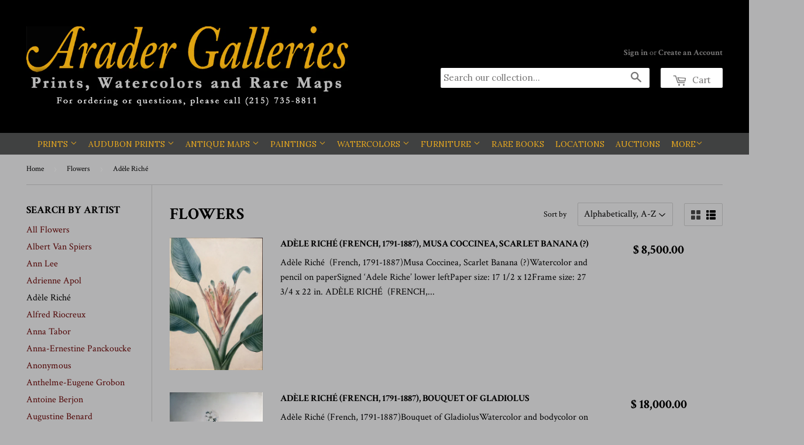

--- FILE ---
content_type: text/html; charset=utf-8
request_url: https://aradergalleries.com/collections/flowers/artist_adele-riche
body_size: 22776
content:
<!doctype html>
<!--[if lt IE 7]><html class="no-js lt-ie9 lt-ie8 lt-ie7" lang="en"> <![endif]-->
<!--[if IE 7]><html class="no-js lt-ie9 lt-ie8" lang="en"> <![endif]-->
<!--[if IE 8]><html class="no-js lt-ie9" lang="en"> <![endif]-->
<!--[if IE 9 ]><html class="ie9 no-js"> <![endif]-->
<!--[if (gt IE 9)|!(IE)]><!--> <html class="no-touch no-js"> <!--<![endif]-->
  <!-- Customize BL-->
      <script>
        ;(async () => {
          const baseUrl = 'https://apps-shopify.ipblocker.io/s/api'
          const endPoint = '/shopify/check-app-status'
          const url = `${baseUrl}${endPoint}?shop=${Shopify.shop}`
          const isAppActive = await (await fetch(url)).json();
          if(!isAppActive) return;
          document.addEventListener('DOMContentLoaded', () => {
            if (document.body.id !== 'blockify---body' && 
            isAppActive && !window.__ipblocker) window.reload();
          });
        })();
      </script>
    <!-- End Customize BL-->
<head>

  <!-- Basic page needs ================================================== -->
  <meta charset="utf-8">
  <meta http-equiv="X-UA-Compatible" content="IE=edge,chrome=1">

  
  <link rel="shortcut icon" href="//aradergalleries.com/cdn/shop/t/4/assets/favicon.png?v=124004452064054920181465223804" type="image/png" />
  

  <!-- Title and description ================================================== -->
  <title>
Flowers &ndash; tagged "Artist_Adèle Riché" &ndash; Arader Galleries
 </title> 
 	<!-- EGGFLOW SCRIPT START --><script src="/apps/shop-secure/scripts/secure.js?tid=6548fdbdabbfa" async></script><!-- EGGFLOW SCRIPT END --> 


  

  <!-- Product meta ================================================== -->
  

  <meta property="og:type" content="website">
  <meta property="og:title" content="Flowers">
  <meta property="og:url" content="https://aradergalleries.com/collections/flowers/artist_adele-riche">
  
  <meta property="og:image" content="http://aradergalleries.com/cdn/shop/t/4/assets/logo.png?v=69258779856602581431479154083">
  <meta property="og:image:secure_url" content="https://aradergalleries.com/cdn/shop/t/4/assets/logo.png?v=69258779856602581431479154083">
  


  

  <meta property="og:site_name" content="Arader Galleries">

  


<meta name="twitter:card" content="summary">

  <meta name="twitter:site" content="@aradergallerypa">




  <!-- Helpers ================================================== -->
  <link rel="canonical" href="https://aradergalleries.com/collections/flowers/artist_adele-riche">
  <meta name="viewport" content="width=device-width,initial-scale=1">

  

  <!-- CSS ================================================== -->
  <link href="//aradergalleries.com/cdn/shop/t/4/assets/timber.scss.css?v=168346817627009797611740610040" rel="stylesheet" type="text/css" media="all" />
  
  
  
  <link href="//fonts.googleapis.com/css?family=Crimson+Text:400,700" rel="stylesheet" type="text/css" media="all" />


  


  
    
    
    <link href="//fonts.googleapis.com/css?family=Lora:400" rel="stylesheet" type="text/css" media="all" />
  



  <!-- Header hook for plugins ================================================== -->
  <script>window.performance && window.performance.mark && window.performance.mark('shopify.content_for_header.start');</script><meta name="google-site-verification" content="j88HYaxaeKsQOQjYo8OiqbEVLd6v1Pi5yLs0GlT2PSU">
<meta name="facebook-domain-verification" content="r15el1cs7aex1dtrp6m2ibjslvqpvx">
<meta name="facebook-domain-verification" content="uiy952144f7ttsoroytb10eafol9se">
<meta id="shopify-digital-wallet" name="shopify-digital-wallet" content="/12088894/digital_wallets/dialog">
<meta name="shopify-checkout-api-token" content="aedec28cf29a174efa34334f1bd9a27b">
<link rel="alternate" type="application/atom+xml" title="Feed" href="/collections/flowers/artist_adele-riche.atom" />
<link rel="alternate" type="application/json+oembed" href="https://aradergalleries.com/collections/flowers/artist_adele-riche.oembed">
<script async="async" src="/checkouts/internal/preloads.js?locale=en-US"></script>
<link rel="preconnect" href="https://shop.app" crossorigin="anonymous">
<script async="async" src="https://shop.app/checkouts/internal/preloads.js?locale=en-US&shop_id=12088894" crossorigin="anonymous"></script>
<script id="shopify-features" type="application/json">{"accessToken":"aedec28cf29a174efa34334f1bd9a27b","betas":["rich-media-storefront-analytics"],"domain":"aradergalleries.com","predictiveSearch":true,"shopId":12088894,"locale":"en"}</script>
<script>var Shopify = Shopify || {};
Shopify.shop = "arader-galleries-prints-watercolors-and-rare-maps.myshopify.com";
Shopify.locale = "en";
Shopify.currency = {"active":"USD","rate":"1.0"};
Shopify.country = "US";
Shopify.theme = {"name":"Supply","id":105098561,"schema_name":null,"schema_version":null,"theme_store_id":679,"role":"main"};
Shopify.theme.handle = "null";
Shopify.theme.style = {"id":null,"handle":null};
Shopify.cdnHost = "aradergalleries.com/cdn";
Shopify.routes = Shopify.routes || {};
Shopify.routes.root = "/";</script>
<script type="module">!function(o){(o.Shopify=o.Shopify||{}).modules=!0}(window);</script>
<script>!function(o){function n(){var o=[];function n(){o.push(Array.prototype.slice.apply(arguments))}return n.q=o,n}var t=o.Shopify=o.Shopify||{};t.loadFeatures=n(),t.autoloadFeatures=n()}(window);</script>
<script>
  window.ShopifyPay = window.ShopifyPay || {};
  window.ShopifyPay.apiHost = "shop.app\/pay";
  window.ShopifyPay.redirectState = null;
</script>
<script id="shop-js-analytics" type="application/json">{"pageType":"collection"}</script>
<script defer="defer" async type="module" src="//aradergalleries.com/cdn/shopifycloud/shop-js/modules/v2/client.init-shop-cart-sync_BApSsMSl.en.esm.js"></script>
<script defer="defer" async type="module" src="//aradergalleries.com/cdn/shopifycloud/shop-js/modules/v2/chunk.common_CBoos6YZ.esm.js"></script>
<script type="module">
  await import("//aradergalleries.com/cdn/shopifycloud/shop-js/modules/v2/client.init-shop-cart-sync_BApSsMSl.en.esm.js");
await import("//aradergalleries.com/cdn/shopifycloud/shop-js/modules/v2/chunk.common_CBoos6YZ.esm.js");

  window.Shopify.SignInWithShop?.initShopCartSync?.({"fedCMEnabled":true,"windoidEnabled":true});

</script>
<script>
  window.Shopify = window.Shopify || {};
  if (!window.Shopify.featureAssets) window.Shopify.featureAssets = {};
  window.Shopify.featureAssets['shop-js'] = {"shop-cart-sync":["modules/v2/client.shop-cart-sync_DJczDl9f.en.esm.js","modules/v2/chunk.common_CBoos6YZ.esm.js"],"init-fed-cm":["modules/v2/client.init-fed-cm_BzwGC0Wi.en.esm.js","modules/v2/chunk.common_CBoos6YZ.esm.js"],"init-windoid":["modules/v2/client.init-windoid_BS26ThXS.en.esm.js","modules/v2/chunk.common_CBoos6YZ.esm.js"],"shop-cash-offers":["modules/v2/client.shop-cash-offers_DthCPNIO.en.esm.js","modules/v2/chunk.common_CBoos6YZ.esm.js","modules/v2/chunk.modal_Bu1hFZFC.esm.js"],"shop-button":["modules/v2/client.shop-button_D_JX508o.en.esm.js","modules/v2/chunk.common_CBoos6YZ.esm.js"],"init-shop-email-lookup-coordinator":["modules/v2/client.init-shop-email-lookup-coordinator_DFwWcvrS.en.esm.js","modules/v2/chunk.common_CBoos6YZ.esm.js"],"shop-toast-manager":["modules/v2/client.shop-toast-manager_tEhgP2F9.en.esm.js","modules/v2/chunk.common_CBoos6YZ.esm.js"],"shop-login-button":["modules/v2/client.shop-login-button_DwLgFT0K.en.esm.js","modules/v2/chunk.common_CBoos6YZ.esm.js","modules/v2/chunk.modal_Bu1hFZFC.esm.js"],"avatar":["modules/v2/client.avatar_BTnouDA3.en.esm.js"],"init-shop-cart-sync":["modules/v2/client.init-shop-cart-sync_BApSsMSl.en.esm.js","modules/v2/chunk.common_CBoos6YZ.esm.js"],"pay-button":["modules/v2/client.pay-button_BuNmcIr_.en.esm.js","modules/v2/chunk.common_CBoos6YZ.esm.js"],"init-shop-for-new-customer-accounts":["modules/v2/client.init-shop-for-new-customer-accounts_DrjXSI53.en.esm.js","modules/v2/client.shop-login-button_DwLgFT0K.en.esm.js","modules/v2/chunk.common_CBoos6YZ.esm.js","modules/v2/chunk.modal_Bu1hFZFC.esm.js"],"init-customer-accounts-sign-up":["modules/v2/client.init-customer-accounts-sign-up_TlVCiykN.en.esm.js","modules/v2/client.shop-login-button_DwLgFT0K.en.esm.js","modules/v2/chunk.common_CBoos6YZ.esm.js","modules/v2/chunk.modal_Bu1hFZFC.esm.js"],"shop-follow-button":["modules/v2/client.shop-follow-button_C5D3XtBb.en.esm.js","modules/v2/chunk.common_CBoos6YZ.esm.js","modules/v2/chunk.modal_Bu1hFZFC.esm.js"],"checkout-modal":["modules/v2/client.checkout-modal_8TC_1FUY.en.esm.js","modules/v2/chunk.common_CBoos6YZ.esm.js","modules/v2/chunk.modal_Bu1hFZFC.esm.js"],"init-customer-accounts":["modules/v2/client.init-customer-accounts_C0Oh2ljF.en.esm.js","modules/v2/client.shop-login-button_DwLgFT0K.en.esm.js","modules/v2/chunk.common_CBoos6YZ.esm.js","modules/v2/chunk.modal_Bu1hFZFC.esm.js"],"lead-capture":["modules/v2/client.lead-capture_Cq0gfm7I.en.esm.js","modules/v2/chunk.common_CBoos6YZ.esm.js","modules/v2/chunk.modal_Bu1hFZFC.esm.js"],"shop-login":["modules/v2/client.shop-login_BmtnoEUo.en.esm.js","modules/v2/chunk.common_CBoos6YZ.esm.js","modules/v2/chunk.modal_Bu1hFZFC.esm.js"],"payment-terms":["modules/v2/client.payment-terms_BHOWV7U_.en.esm.js","modules/v2/chunk.common_CBoos6YZ.esm.js","modules/v2/chunk.modal_Bu1hFZFC.esm.js"]};
</script>
<script>(function() {
  var isLoaded = false;
  function asyncLoad() {
    if (isLoaded) return;
    isLoaded = true;
    var urls = ["https:\/\/chimpstatic.com\/mcjs-connected\/js\/users\/67dc7512f2a997af85ac2fb7a\/69aa5117ed982107ea0d3043b.js?shop=arader-galleries-prints-watercolors-and-rare-maps.myshopify.com","https:\/\/cdn.eggflow.com\/v1\/en_US\/restriction.js?init=6548fdbdabbfa\u0026app=block_country\u0026shop=arader-galleries-prints-watercolors-and-rare-maps.myshopify.com","https:\/\/a.mailmunch.co\/widgets\/site-766012-8c72050dc8e2b12399ae1da63dc9a0142a85e107.js?shop=arader-galleries-prints-watercolors-and-rare-maps.myshopify.com"];
    for (var i = 0; i < urls.length; i++) {
      var s = document.createElement('script');
      s.type = 'text/javascript';
      s.async = true;
      s.src = urls[i];
      var x = document.getElementsByTagName('script')[0];
      x.parentNode.insertBefore(s, x);
    }
  };
  if(window.attachEvent) {
    window.attachEvent('onload', asyncLoad);
  } else {
    window.addEventListener('load', asyncLoad, false);
  }
})();</script>
<script id="__st">var __st={"a":12088894,"offset":-18000,"reqid":"dd02f65a-1065-43d5-904c-8cc2419a9d66-1768893573","pageurl":"aradergalleries.com\/collections\/flowers\/artist_adele-riche","u":"c3798d139c85","p":"collection","rtyp":"collection","rid":157093724221};</script>
<script>window.ShopifyPaypalV4VisibilityTracking = true;</script>
<script id="captcha-bootstrap">!function(){'use strict';const t='contact',e='account',n='new_comment',o=[[t,t],['blogs',n],['comments',n],[t,'customer']],c=[[e,'customer_login'],[e,'guest_login'],[e,'recover_customer_password'],[e,'create_customer']],r=t=>t.map((([t,e])=>`form[action*='/${t}']:not([data-nocaptcha='true']) input[name='form_type'][value='${e}']`)).join(','),a=t=>()=>t?[...document.querySelectorAll(t)].map((t=>t.form)):[];function s(){const t=[...o],e=r(t);return a(e)}const i='password',u='form_key',d=['recaptcha-v3-token','g-recaptcha-response','h-captcha-response',i],f=()=>{try{return window.sessionStorage}catch{return}},m='__shopify_v',_=t=>t.elements[u];function p(t,e,n=!1){try{const o=window.sessionStorage,c=JSON.parse(o.getItem(e)),{data:r}=function(t){const{data:e,action:n}=t;return t[m]||n?{data:e,action:n}:{data:t,action:n}}(c);for(const[e,n]of Object.entries(r))t.elements[e]&&(t.elements[e].value=n);n&&o.removeItem(e)}catch(o){console.error('form repopulation failed',{error:o})}}const l='form_type',E='cptcha';function T(t){t.dataset[E]=!0}const w=window,h=w.document,L='Shopify',v='ce_forms',y='captcha';let A=!1;((t,e)=>{const n=(g='f06e6c50-85a8-45c8-87d0-21a2b65856fe',I='https://cdn.shopify.com/shopifycloud/storefront-forms-hcaptcha/ce_storefront_forms_captcha_hcaptcha.v1.5.2.iife.js',D={infoText:'Protected by hCaptcha',privacyText:'Privacy',termsText:'Terms'},(t,e,n)=>{const o=w[L][v],c=o.bindForm;if(c)return c(t,g,e,D).then(n);var r;o.q.push([[t,g,e,D],n]),r=I,A||(h.body.append(Object.assign(h.createElement('script'),{id:'captcha-provider',async:!0,src:r})),A=!0)});var g,I,D;w[L]=w[L]||{},w[L][v]=w[L][v]||{},w[L][v].q=[],w[L][y]=w[L][y]||{},w[L][y].protect=function(t,e){n(t,void 0,e),T(t)},Object.freeze(w[L][y]),function(t,e,n,w,h,L){const[v,y,A,g]=function(t,e,n){const i=e?o:[],u=t?c:[],d=[...i,...u],f=r(d),m=r(i),_=r(d.filter((([t,e])=>n.includes(e))));return[a(f),a(m),a(_),s()]}(w,h,L),I=t=>{const e=t.target;return e instanceof HTMLFormElement?e:e&&e.form},D=t=>v().includes(t);t.addEventListener('submit',(t=>{const e=I(t);if(!e)return;const n=D(e)&&!e.dataset.hcaptchaBound&&!e.dataset.recaptchaBound,o=_(e),c=g().includes(e)&&(!o||!o.value);(n||c)&&t.preventDefault(),c&&!n&&(function(t){try{if(!f())return;!function(t){const e=f();if(!e)return;const n=_(t);if(!n)return;const o=n.value;o&&e.removeItem(o)}(t);const e=Array.from(Array(32),(()=>Math.random().toString(36)[2])).join('');!function(t,e){_(t)||t.append(Object.assign(document.createElement('input'),{type:'hidden',name:u})),t.elements[u].value=e}(t,e),function(t,e){const n=f();if(!n)return;const o=[...t.querySelectorAll(`input[type='${i}']`)].map((({name:t})=>t)),c=[...d,...o],r={};for(const[a,s]of new FormData(t).entries())c.includes(a)||(r[a]=s);n.setItem(e,JSON.stringify({[m]:1,action:t.action,data:r}))}(t,e)}catch(e){console.error('failed to persist form',e)}}(e),e.submit())}));const S=(t,e)=>{t&&!t.dataset[E]&&(n(t,e.some((e=>e===t))),T(t))};for(const o of['focusin','change'])t.addEventListener(o,(t=>{const e=I(t);D(e)&&S(e,y())}));const B=e.get('form_key'),M=e.get(l),P=B&&M;t.addEventListener('DOMContentLoaded',(()=>{const t=y();if(P)for(const e of t)e.elements[l].value===M&&p(e,B);[...new Set([...A(),...v().filter((t=>'true'===t.dataset.shopifyCaptcha))])].forEach((e=>S(e,t)))}))}(h,new URLSearchParams(w.location.search),n,t,e,['guest_login'])})(!0,!0)}();</script>
<script integrity="sha256-4kQ18oKyAcykRKYeNunJcIwy7WH5gtpwJnB7kiuLZ1E=" data-source-attribution="shopify.loadfeatures" defer="defer" src="//aradergalleries.com/cdn/shopifycloud/storefront/assets/storefront/load_feature-a0a9edcb.js" crossorigin="anonymous"></script>
<script crossorigin="anonymous" defer="defer" src="//aradergalleries.com/cdn/shopifycloud/storefront/assets/shopify_pay/storefront-65b4c6d7.js?v=20250812"></script>
<script data-source-attribution="shopify.dynamic_checkout.dynamic.init">var Shopify=Shopify||{};Shopify.PaymentButton=Shopify.PaymentButton||{isStorefrontPortableWallets:!0,init:function(){window.Shopify.PaymentButton.init=function(){};var t=document.createElement("script");t.src="https://aradergalleries.com/cdn/shopifycloud/portable-wallets/latest/portable-wallets.en.js",t.type="module",document.head.appendChild(t)}};
</script>
<script data-source-attribution="shopify.dynamic_checkout.buyer_consent">
  function portableWalletsHideBuyerConsent(e){var t=document.getElementById("shopify-buyer-consent"),n=document.getElementById("shopify-subscription-policy-button");t&&n&&(t.classList.add("hidden"),t.setAttribute("aria-hidden","true"),n.removeEventListener("click",e))}function portableWalletsShowBuyerConsent(e){var t=document.getElementById("shopify-buyer-consent"),n=document.getElementById("shopify-subscription-policy-button");t&&n&&(t.classList.remove("hidden"),t.removeAttribute("aria-hidden"),n.addEventListener("click",e))}window.Shopify?.PaymentButton&&(window.Shopify.PaymentButton.hideBuyerConsent=portableWalletsHideBuyerConsent,window.Shopify.PaymentButton.showBuyerConsent=portableWalletsShowBuyerConsent);
</script>
<script data-source-attribution="shopify.dynamic_checkout.cart.bootstrap">document.addEventListener("DOMContentLoaded",(function(){function t(){return document.querySelector("shopify-accelerated-checkout-cart, shopify-accelerated-checkout")}if(t())Shopify.PaymentButton.init();else{new MutationObserver((function(e,n){t()&&(Shopify.PaymentButton.init(),n.disconnect())})).observe(document.body,{childList:!0,subtree:!0})}}));
</script>
<script id='scb4127' type='text/javascript' async='' src='https://aradergalleries.com/cdn/shopifycloud/privacy-banner/storefront-banner.js'></script><link id="shopify-accelerated-checkout-styles" rel="stylesheet" media="screen" href="https://aradergalleries.com/cdn/shopifycloud/portable-wallets/latest/accelerated-checkout-backwards-compat.css" crossorigin="anonymous">
<style id="shopify-accelerated-checkout-cart">
        #shopify-buyer-consent {
  margin-top: 1em;
  display: inline-block;
  width: 100%;
}

#shopify-buyer-consent.hidden {
  display: none;
}

#shopify-subscription-policy-button {
  background: none;
  border: none;
  padding: 0;
  text-decoration: underline;
  font-size: inherit;
  cursor: pointer;
}

#shopify-subscription-policy-button::before {
  box-shadow: none;
}

      </style>

<script>window.performance && window.performance.mark && window.performance.mark('shopify.content_for_header.end');</script>

  

<!--[if lt IE 9]>
<script src="//cdnjs.cloudflare.com/ajax/libs/html5shiv/3.7.2/html5shiv.min.js" type="text/javascript"></script>
<script src="//aradergalleries.com/cdn/shop/t/4/assets/respond.min.js?v=52248677837542619231464716819" type="text/javascript"></script>
<link href="//aradergalleries.com/cdn/shop/t/4/assets/respond-proxy.html" id="respond-proxy" rel="respond-proxy" />
<link href="//aradergalleries.com/search?q=a0530a18365aba93fe4635962044dfe0" id="respond-redirect" rel="respond-redirect" />
<script src="//aradergalleries.com/search?q=a0530a18365aba93fe4635962044dfe0" type="text/javascript"></script>
<![endif]-->
<!--[if (lte IE 9) ]><script src="//aradergalleries.com/cdn/shop/t/4/assets/match-media.min.js?v=159635276924582161481464716819" type="text/javascript"></script><![endif]-->


  
  

  <script src="//ajax.googleapis.com/ajax/libs/jquery/1.11.0/jquery.min.js" type="text/javascript"></script>
  <script src="//aradergalleries.com/cdn/shop/t/4/assets/modernizr.min.js?v=26620055551102246001464716819" type="text/javascript"></script>

<!-- BEGIN app block: shopify://apps/blockify-fraud-filter/blocks/app_embed/2e3e0ba5-0e70-447a-9ec5-3bf76b5ef12e --> 
 
 
    <script>
        window.blockifyShopIdentifier = "arader-galleries-prints-watercolors-and-rare-maps.myshopify.com";
        window.ipBlockerMetafields = "{\"showOverlayByPass\":false,\"disableSpyExtensions\":true,\"blockUnknownBots\":false,\"activeApp\":true,\"blockByMetafield\":false,\"visitorAnalytic\":true,\"showWatermark\":true}";
        window.blockifyRules = null;
        window.ipblockerBlockTemplate = "{\"customCss\":\"#blockify---container{--bg-blockify: #fff;position:relative}#blockify---container::after{content:'';position:absolute;inset:0;background-repeat:no-repeat !important;background-size:cover !important;background:var(--bg-blockify);z-index:0}#blockify---container #blockify---container__inner{display:flex;flex-direction:column;align-items:center;position:relative;z-index:1}#blockify---container #blockify---container__inner #blockify-block-content{display:flex;flex-direction:column;align-items:center;text-align:center}#blockify---container #blockify---container__inner #blockify-block-content #blockify-block-superTitle{display:none !important}#blockify---container #blockify---container__inner #blockify-block-content #blockify-block-title{font-size:313%;font-weight:bold;margin-top:1em}@media only screen and (min-width: 768px) and (max-width: 1199px){#blockify---container #blockify---container__inner #blockify-block-content #blockify-block-title{font-size:188%}}@media only screen and (max-width: 767px){#blockify---container #blockify---container__inner #blockify-block-content #blockify-block-title{font-size:107%}}#blockify---container #blockify---container__inner #blockify-block-content #blockify-block-description{font-size:125%;margin:1.5em;line-height:1.5}@media only screen and (min-width: 768px) and (max-width: 1199px){#blockify---container #blockify---container__inner #blockify-block-content #blockify-block-description{font-size:88%}}@media only screen and (max-width: 767px){#blockify---container #blockify---container__inner #blockify-block-content #blockify-block-description{font-size:107%}}#blockify---container #blockify---container__inner #blockify-block-content #blockify-block-description #blockify-block-text-blink{display:none !important}#blockify---container #blockify---container__inner #blockify-logo-block-image{position:relative;width:550px;height:auto;max-height:300px}@media only screen and (max-width: 767px){#blockify---container #blockify---container__inner #blockify-logo-block-image{width:300px}}#blockify---container #blockify---container__inner #blockify-logo-block-image::before{content:'';display:block;padding-bottom:56.2%}#blockify---container #blockify---container__inner #blockify-logo-block-image img{position:absolute;top:0;left:0;width:100%;height:100%;object-fit:contain}\\n\",\"logoImage\":{\"active\":true,\"value\":\"https:\/\/apps-shopify.ipblocker.io\/s\/api\/public\/assets\/default-thumbnail.png\"},\"title\":{\"active\":true,\"text\":\"Access Denied\",\"color\":\"#000000\"},\"superTitle\":{\"active\":false,\"text\":null,\"color\":null},\"description\":{\"active\":true,\"text\":\"The site owner may have set restrictions that prevent you from accessing the site. Please contact the site owner for access.\",\"color\":\"#000000\"},\"background\":{\"active\":true,\"type\":\"1\",\"value\":\"#ffffff\"}}";

        
            window.blockifyCollectionId = 157093724221;
        
    </script>
<link href="https://cdn.shopify.com/extensions/019bc61e-5a2c-71e1-9b16-ae80802f2aca/blockify-shopify-287/assets/blockify-embed.min.js" as="script" type="text/javascript" rel="preload"><link href="https://cdn.shopify.com/extensions/019bc61e-5a2c-71e1-9b16-ae80802f2aca/blockify-shopify-287/assets/prevent-bypass-script.min.js" as="script" type="text/javascript" rel="preload">
<script type="text/javascript">
    window.blockifyBaseUrl = 'https://fraud.blockifyapp.com/s/api';
    window.blockifyPublicUrl = 'https://fraud.blockifyapp.com/s/api/public';
    window.bucketUrl = 'https://storage.synctrack.io/megamind-fraud';
    window.storefrontApiUrl  = 'https://fraud.blockifyapp.com/p/api';
</script>
<script type="text/javascript">
  window.blockifyChecking = true;
</script>
<script id="blockifyScriptByPass" type="text/javascript" src=https://cdn.shopify.com/extensions/019bc61e-5a2c-71e1-9b16-ae80802f2aca/blockify-shopify-287/assets/prevent-bypass-script.min.js async></script>
<script id="blockifyScriptTag" type="text/javascript" src=https://cdn.shopify.com/extensions/019bc61e-5a2c-71e1-9b16-ae80802f2aca/blockify-shopify-287/assets/blockify-embed.min.js async></script>


<!-- END app block --><!-- BEGIN app block: shopify://apps/shop-guard/blocks/app-embed/04fc4fbe-1b3e-4bef-9bcf-65aef4508582 --><!-- EGGFLOW SCRIPT START -->
<script>
    var __ssOpt = __ssOpt||{}
</script>
<script src="/apps/shop-secure/scripts/secure.js" async></script>
<!-- EGGFLOW SCRIPT END --> 
<!-- END app block --><link href="https://monorail-edge.shopifysvc.com" rel="dns-prefetch">
<script>(function(){if ("sendBeacon" in navigator && "performance" in window) {try {var session_token_from_headers = performance.getEntriesByType('navigation')[0].serverTiming.find(x => x.name == '_s').description;} catch {var session_token_from_headers = undefined;}var session_cookie_matches = document.cookie.match(/_shopify_s=([^;]*)/);var session_token_from_cookie = session_cookie_matches && session_cookie_matches.length === 2 ? session_cookie_matches[1] : "";var session_token = session_token_from_headers || session_token_from_cookie || "";function handle_abandonment_event(e) {var entries = performance.getEntries().filter(function(entry) {return /monorail-edge.shopifysvc.com/.test(entry.name);});if (!window.abandonment_tracked && entries.length === 0) {window.abandonment_tracked = true;var currentMs = Date.now();var navigation_start = performance.timing.navigationStart;var payload = {shop_id: 12088894,url: window.location.href,navigation_start,duration: currentMs - navigation_start,session_token,page_type: "collection"};window.navigator.sendBeacon("https://monorail-edge.shopifysvc.com/v1/produce", JSON.stringify({schema_id: "online_store_buyer_site_abandonment/1.1",payload: payload,metadata: {event_created_at_ms: currentMs,event_sent_at_ms: currentMs}}));}}window.addEventListener('pagehide', handle_abandonment_event);}}());</script>
<script id="web-pixels-manager-setup">(function e(e,d,r,n,o){if(void 0===o&&(o={}),!Boolean(null===(a=null===(i=window.Shopify)||void 0===i?void 0:i.analytics)||void 0===a?void 0:a.replayQueue)){var i,a;window.Shopify=window.Shopify||{};var t=window.Shopify;t.analytics=t.analytics||{};var s=t.analytics;s.replayQueue=[],s.publish=function(e,d,r){return s.replayQueue.push([e,d,r]),!0};try{self.performance.mark("wpm:start")}catch(e){}var l=function(){var e={modern:/Edge?\/(1{2}[4-9]|1[2-9]\d|[2-9]\d{2}|\d{4,})\.\d+(\.\d+|)|Firefox\/(1{2}[4-9]|1[2-9]\d|[2-9]\d{2}|\d{4,})\.\d+(\.\d+|)|Chrom(ium|e)\/(9{2}|\d{3,})\.\d+(\.\d+|)|(Maci|X1{2}).+ Version\/(15\.\d+|(1[6-9]|[2-9]\d|\d{3,})\.\d+)([,.]\d+|)( \(\w+\)|)( Mobile\/\w+|) Safari\/|Chrome.+OPR\/(9{2}|\d{3,})\.\d+\.\d+|(CPU[ +]OS|iPhone[ +]OS|CPU[ +]iPhone|CPU IPhone OS|CPU iPad OS)[ +]+(15[._]\d+|(1[6-9]|[2-9]\d|\d{3,})[._]\d+)([._]\d+|)|Android:?[ /-](13[3-9]|1[4-9]\d|[2-9]\d{2}|\d{4,})(\.\d+|)(\.\d+|)|Android.+Firefox\/(13[5-9]|1[4-9]\d|[2-9]\d{2}|\d{4,})\.\d+(\.\d+|)|Android.+Chrom(ium|e)\/(13[3-9]|1[4-9]\d|[2-9]\d{2}|\d{4,})\.\d+(\.\d+|)|SamsungBrowser\/([2-9]\d|\d{3,})\.\d+/,legacy:/Edge?\/(1[6-9]|[2-9]\d|\d{3,})\.\d+(\.\d+|)|Firefox\/(5[4-9]|[6-9]\d|\d{3,})\.\d+(\.\d+|)|Chrom(ium|e)\/(5[1-9]|[6-9]\d|\d{3,})\.\d+(\.\d+|)([\d.]+$|.*Safari\/(?![\d.]+ Edge\/[\d.]+$))|(Maci|X1{2}).+ Version\/(10\.\d+|(1[1-9]|[2-9]\d|\d{3,})\.\d+)([,.]\d+|)( \(\w+\)|)( Mobile\/\w+|) Safari\/|Chrome.+OPR\/(3[89]|[4-9]\d|\d{3,})\.\d+\.\d+|(CPU[ +]OS|iPhone[ +]OS|CPU[ +]iPhone|CPU IPhone OS|CPU iPad OS)[ +]+(10[._]\d+|(1[1-9]|[2-9]\d|\d{3,})[._]\d+)([._]\d+|)|Android:?[ /-](13[3-9]|1[4-9]\d|[2-9]\d{2}|\d{4,})(\.\d+|)(\.\d+|)|Mobile Safari.+OPR\/([89]\d|\d{3,})\.\d+\.\d+|Android.+Firefox\/(13[5-9]|1[4-9]\d|[2-9]\d{2}|\d{4,})\.\d+(\.\d+|)|Android.+Chrom(ium|e)\/(13[3-9]|1[4-9]\d|[2-9]\d{2}|\d{4,})\.\d+(\.\d+|)|Android.+(UC? ?Browser|UCWEB|U3)[ /]?(15\.([5-9]|\d{2,})|(1[6-9]|[2-9]\d|\d{3,})\.\d+)\.\d+|SamsungBrowser\/(5\.\d+|([6-9]|\d{2,})\.\d+)|Android.+MQ{2}Browser\/(14(\.(9|\d{2,})|)|(1[5-9]|[2-9]\d|\d{3,})(\.\d+|))(\.\d+|)|K[Aa][Ii]OS\/(3\.\d+|([4-9]|\d{2,})\.\d+)(\.\d+|)/},d=e.modern,r=e.legacy,n=navigator.userAgent;return n.match(d)?"modern":n.match(r)?"legacy":"unknown"}(),u="modern"===l?"modern":"legacy",c=(null!=n?n:{modern:"",legacy:""})[u],f=function(e){return[e.baseUrl,"/wpm","/b",e.hashVersion,"modern"===e.buildTarget?"m":"l",".js"].join("")}({baseUrl:d,hashVersion:r,buildTarget:u}),m=function(e){var d=e.version,r=e.bundleTarget,n=e.surface,o=e.pageUrl,i=e.monorailEndpoint;return{emit:function(e){var a=e.status,t=e.errorMsg,s=(new Date).getTime(),l=JSON.stringify({metadata:{event_sent_at_ms:s},events:[{schema_id:"web_pixels_manager_load/3.1",payload:{version:d,bundle_target:r,page_url:o,status:a,surface:n,error_msg:t},metadata:{event_created_at_ms:s}}]});if(!i)return console&&console.warn&&console.warn("[Web Pixels Manager] No Monorail endpoint provided, skipping logging."),!1;try{return self.navigator.sendBeacon.bind(self.navigator)(i,l)}catch(e){}var u=new XMLHttpRequest;try{return u.open("POST",i,!0),u.setRequestHeader("Content-Type","text/plain"),u.send(l),!0}catch(e){return console&&console.warn&&console.warn("[Web Pixels Manager] Got an unhandled error while logging to Monorail."),!1}}}}({version:r,bundleTarget:l,surface:e.surface,pageUrl:self.location.href,monorailEndpoint:e.monorailEndpoint});try{o.browserTarget=l,function(e){var d=e.src,r=e.async,n=void 0===r||r,o=e.onload,i=e.onerror,a=e.sri,t=e.scriptDataAttributes,s=void 0===t?{}:t,l=document.createElement("script"),u=document.querySelector("head"),c=document.querySelector("body");if(l.async=n,l.src=d,a&&(l.integrity=a,l.crossOrigin="anonymous"),s)for(var f in s)if(Object.prototype.hasOwnProperty.call(s,f))try{l.dataset[f]=s[f]}catch(e){}if(o&&l.addEventListener("load",o),i&&l.addEventListener("error",i),u)u.appendChild(l);else{if(!c)throw new Error("Did not find a head or body element to append the script");c.appendChild(l)}}({src:f,async:!0,onload:function(){if(!function(){var e,d;return Boolean(null===(d=null===(e=window.Shopify)||void 0===e?void 0:e.analytics)||void 0===d?void 0:d.initialized)}()){var d=window.webPixelsManager.init(e)||void 0;if(d){var r=window.Shopify.analytics;r.replayQueue.forEach((function(e){var r=e[0],n=e[1],o=e[2];d.publishCustomEvent(r,n,o)})),r.replayQueue=[],r.publish=d.publishCustomEvent,r.visitor=d.visitor,r.initialized=!0}}},onerror:function(){return m.emit({status:"failed",errorMsg:"".concat(f," has failed to load")})},sri:function(e){var d=/^sha384-[A-Za-z0-9+/=]+$/;return"string"==typeof e&&d.test(e)}(c)?c:"",scriptDataAttributes:o}),m.emit({status:"loading"})}catch(e){m.emit({status:"failed",errorMsg:(null==e?void 0:e.message)||"Unknown error"})}}})({shopId: 12088894,storefrontBaseUrl: "https://aradergalleries.com",extensionsBaseUrl: "https://extensions.shopifycdn.com/cdn/shopifycloud/web-pixels-manager",monorailEndpoint: "https://monorail-edge.shopifysvc.com/unstable/produce_batch",surface: "storefront-renderer",enabledBetaFlags: ["2dca8a86"],webPixelsConfigList: [{"id":"921894973","configuration":"{\"accountID\":\"BLOCKIFY_TRACKING-123\"}","eventPayloadVersion":"v1","runtimeContext":"STRICT","scriptVersion":"840d7e0c0a1f642e5638cfaa32e249d7","type":"APP","apiClientId":2309454,"privacyPurposes":["ANALYTICS","SALE_OF_DATA"],"dataSharingAdjustments":{"protectedCustomerApprovalScopes":["read_customer_address","read_customer_email","read_customer_name","read_customer_personal_data","read_customer_phone"]}},{"id":"330825789","configuration":"{\"config\":\"{\\\"pixel_id\\\":\\\"AW-475140522\\\",\\\"target_country\\\":\\\"US\\\",\\\"gtag_events\\\":[{\\\"type\\\":\\\"search\\\",\\\"action_label\\\":\\\"AW-475140522\\\/gAOcCMmlzv4BEKqjyOIB\\\"},{\\\"type\\\":\\\"begin_checkout\\\",\\\"action_label\\\":\\\"AW-475140522\\\/qtflCMalzv4BEKqjyOIB\\\"},{\\\"type\\\":\\\"view_item\\\",\\\"action_label\\\":[\\\"AW-475140522\\\/SiD4CMClzv4BEKqjyOIB\\\",\\\"MC-9CRYEEXLZ9\\\"]},{\\\"type\\\":\\\"purchase\\\",\\\"action_label\\\":[\\\"AW-475140522\\\/POkeCL2lzv4BEKqjyOIB\\\",\\\"MC-9CRYEEXLZ9\\\"]},{\\\"type\\\":\\\"page_view\\\",\\\"action_label\\\":[\\\"AW-475140522\\\/h_YACLqlzv4BEKqjyOIB\\\",\\\"MC-9CRYEEXLZ9\\\"]},{\\\"type\\\":\\\"add_payment_info\\\",\\\"action_label\\\":\\\"AW-475140522\\\/V_36CMylzv4BEKqjyOIB\\\"},{\\\"type\\\":\\\"add_to_cart\\\",\\\"action_label\\\":\\\"AW-475140522\\\/Z2hECMOlzv4BEKqjyOIB\\\"}],\\\"enable_monitoring_mode\\\":false}\"}","eventPayloadVersion":"v1","runtimeContext":"OPEN","scriptVersion":"b2a88bafab3e21179ed38636efcd8a93","type":"APP","apiClientId":1780363,"privacyPurposes":[],"dataSharingAdjustments":{"protectedCustomerApprovalScopes":["read_customer_address","read_customer_email","read_customer_name","read_customer_personal_data","read_customer_phone"]}},{"id":"56623165","configuration":"{\"tagID\":\"2612758453248\"}","eventPayloadVersion":"v1","runtimeContext":"STRICT","scriptVersion":"18031546ee651571ed29edbe71a3550b","type":"APP","apiClientId":3009811,"privacyPurposes":["ANALYTICS","MARKETING","SALE_OF_DATA"],"dataSharingAdjustments":{"protectedCustomerApprovalScopes":["read_customer_address","read_customer_email","read_customer_name","read_customer_personal_data","read_customer_phone"]}},{"id":"88703037","eventPayloadVersion":"v1","runtimeContext":"LAX","scriptVersion":"1","type":"CUSTOM","privacyPurposes":["ANALYTICS"],"name":"Google Analytics tag (migrated)"},{"id":"shopify-app-pixel","configuration":"{}","eventPayloadVersion":"v1","runtimeContext":"STRICT","scriptVersion":"0450","apiClientId":"shopify-pixel","type":"APP","privacyPurposes":["ANALYTICS","MARKETING"]},{"id":"shopify-custom-pixel","eventPayloadVersion":"v1","runtimeContext":"LAX","scriptVersion":"0450","apiClientId":"shopify-pixel","type":"CUSTOM","privacyPurposes":["ANALYTICS","MARKETING"]}],isMerchantRequest: false,initData: {"shop":{"name":"Arader Galleries","paymentSettings":{"currencyCode":"USD"},"myshopifyDomain":"arader-galleries-prints-watercolors-and-rare-maps.myshopify.com","countryCode":"US","storefrontUrl":"https:\/\/aradergalleries.com"},"customer":null,"cart":null,"checkout":null,"productVariants":[],"purchasingCompany":null},},"https://aradergalleries.com/cdn","fcfee988w5aeb613cpc8e4bc33m6693e112",{"modern":"","legacy":""},{"shopId":"12088894","storefrontBaseUrl":"https:\/\/aradergalleries.com","extensionBaseUrl":"https:\/\/extensions.shopifycdn.com\/cdn\/shopifycloud\/web-pixels-manager","surface":"storefront-renderer","enabledBetaFlags":"[\"2dca8a86\"]","isMerchantRequest":"false","hashVersion":"fcfee988w5aeb613cpc8e4bc33m6693e112","publish":"custom","events":"[[\"page_viewed\",{}],[\"collection_viewed\",{\"collection\":{\"id\":\"157093724221\",\"title\":\"Flowers\",\"productVariants\":[{\"price\":{\"amount\":8500.0,\"currencyCode\":\"USD\"},\"product\":{\"title\":\"Adèle Riché  (French, 1791-1887), Musa Coccinea, Scarlet Banana (?)\",\"vendor\":\"Arader Galleries\",\"id\":\"6622976147517\",\"untranslatedTitle\":\"Adèle Riché  (French, 1791-1887), Musa Coccinea, Scarlet Banana (?)\",\"url\":\"\/products\/adele-riche-french-1791-1887-bouquet-of-gladiolus-1\",\"type\":\"SEO\"},\"id\":\"39420228730941\",\"image\":{\"src\":\"\/\/aradergalleries.com\/cdn\/shop\/products\/riche_pinkflower.jpg?v=1633554899\"},\"sku\":\"\",\"title\":\"Default Title\",\"untranslatedTitle\":\"Default Title\"},{\"price\":{\"amount\":18000.0,\"currencyCode\":\"USD\"},\"product\":{\"title\":\"Adèle Riché (French, 1791-1887), Bouquet of Gladiolus\",\"vendor\":\"Arader Galleries\",\"id\":\"4509345710141\",\"untranslatedTitle\":\"Adèle Riché (French, 1791-1887), Bouquet of Gladiolus\",\"url\":\"\/products\/adele-riche-french-1791-1887-queen-of-the-night-or-night-flowering-cereus\",\"type\":\"SEO\"},\"id\":\"31971916709949\",\"image\":{\"src\":\"\/\/aradergalleries.com\/cdn\/shop\/products\/riche_BouquetofGladiolus.jpg?v=1594133241\"},\"sku\":\"\",\"title\":\"Default Title\",\"untranslatedTitle\":\"Default Title\"},{\"price\":{\"amount\":18000.0,\"currencyCode\":\"USD\"},\"product\":{\"title\":\"Adèle Riché (French, 1791-1887), Queen of the Night or Night-Flowering Cereus\",\"vendor\":\"Arader Galleries\",\"id\":\"4509344563261\",\"untranslatedTitle\":\"Adèle Riché (French, 1791-1887), Queen of the Night or Night-Flowering Cereus\",\"url\":\"\/products\/adele-riche-french-1791-1887-queen-of-the-night-or-night-flowering-cereus-1\",\"type\":\"SEO\"},\"id\":\"31971912515645\",\"image\":{\"src\":\"\/\/aradergalleries.com\/cdn\/shop\/products\/riche_QueenoftheNightorNightFloweringCereusSelenicerusgrandeflorus.jpg?v=1594133003\"},\"sku\":\"\",\"title\":\"Default Title\",\"untranslatedTitle\":\"Default Title\"},{\"price\":{\"amount\":28000.0,\"currencyCode\":\"USD\"},\"product\":{\"title\":\"Sophia Hope (British, 19th Century), Album of Botanical Watercolors\",\"vendor\":\"Arader Galleries\",\"id\":\"7121222598717\",\"untranslatedTitle\":\"Sophia Hope (British, 19th Century), Album of Botanical Watercolors\",\"url\":\"\/products\/sophia-hope-british-19th-century-album-of-botanical-watercolors\",\"type\":\"\"},\"id\":\"40780682526781\",\"image\":{\"src\":\"\/\/aradergalleries.com\/cdn\/shop\/files\/hope_botanicalalbum_4.jpg?v=1696613992\"},\"sku\":null,\"title\":\"Default Title\",\"untranslatedTitle\":\"Default Title\"}]}}]]"});</script><script>
  window.ShopifyAnalytics = window.ShopifyAnalytics || {};
  window.ShopifyAnalytics.meta = window.ShopifyAnalytics.meta || {};
  window.ShopifyAnalytics.meta.currency = 'USD';
  var meta = {"products":[{"id":6622976147517,"gid":"gid:\/\/shopify\/Product\/6622976147517","vendor":"Arader Galleries","type":"SEO","handle":"adele-riche-french-1791-1887-bouquet-of-gladiolus-1","variants":[{"id":39420228730941,"price":850000,"name":"Adèle Riché  (French, 1791-1887), Musa Coccinea, Scarlet Banana (?)","public_title":null,"sku":""}],"remote":false},{"id":4509345710141,"gid":"gid:\/\/shopify\/Product\/4509345710141","vendor":"Arader Galleries","type":"SEO","handle":"adele-riche-french-1791-1887-queen-of-the-night-or-night-flowering-cereus","variants":[{"id":31971916709949,"price":1800000,"name":"Adèle Riché (French, 1791-1887), Bouquet of Gladiolus","public_title":null,"sku":""}],"remote":false},{"id":4509344563261,"gid":"gid:\/\/shopify\/Product\/4509344563261","vendor":"Arader Galleries","type":"SEO","handle":"adele-riche-french-1791-1887-queen-of-the-night-or-night-flowering-cereus-1","variants":[{"id":31971912515645,"price":1800000,"name":"Adèle Riché (French, 1791-1887), Queen of the Night or Night-Flowering Cereus","public_title":null,"sku":""}],"remote":false},{"id":7121222598717,"gid":"gid:\/\/shopify\/Product\/7121222598717","vendor":"Arader Galleries","type":"","handle":"sophia-hope-british-19th-century-album-of-botanical-watercolors","variants":[{"id":40780682526781,"price":2800000,"name":"Sophia Hope (British, 19th Century), Album of Botanical Watercolors","public_title":null,"sku":null}],"remote":false}],"page":{"pageType":"collection","resourceType":"collection","resourceId":157093724221,"requestId":"dd02f65a-1065-43d5-904c-8cc2419a9d66-1768893573"}};
  for (var attr in meta) {
    window.ShopifyAnalytics.meta[attr] = meta[attr];
  }
</script>
<script class="analytics">
  (function () {
    var customDocumentWrite = function(content) {
      var jquery = null;

      if (window.jQuery) {
        jquery = window.jQuery;
      } else if (window.Checkout && window.Checkout.$) {
        jquery = window.Checkout.$;
      }

      if (jquery) {
        jquery('body').append(content);
      }
    };

    var hasLoggedConversion = function(token) {
      if (token) {
        return document.cookie.indexOf('loggedConversion=' + token) !== -1;
      }
      return false;
    }

    var setCookieIfConversion = function(token) {
      if (token) {
        var twoMonthsFromNow = new Date(Date.now());
        twoMonthsFromNow.setMonth(twoMonthsFromNow.getMonth() + 2);

        document.cookie = 'loggedConversion=' + token + '; expires=' + twoMonthsFromNow;
      }
    }

    var trekkie = window.ShopifyAnalytics.lib = window.trekkie = window.trekkie || [];
    if (trekkie.integrations) {
      return;
    }
    trekkie.methods = [
      'identify',
      'page',
      'ready',
      'track',
      'trackForm',
      'trackLink'
    ];
    trekkie.factory = function(method) {
      return function() {
        var args = Array.prototype.slice.call(arguments);
        args.unshift(method);
        trekkie.push(args);
        return trekkie;
      };
    };
    for (var i = 0; i < trekkie.methods.length; i++) {
      var key = trekkie.methods[i];
      trekkie[key] = trekkie.factory(key);
    }
    trekkie.load = function(config) {
      trekkie.config = config || {};
      trekkie.config.initialDocumentCookie = document.cookie;
      var first = document.getElementsByTagName('script')[0];
      var script = document.createElement('script');
      script.type = 'text/javascript';
      script.onerror = function(e) {
        var scriptFallback = document.createElement('script');
        scriptFallback.type = 'text/javascript';
        scriptFallback.onerror = function(error) {
                var Monorail = {
      produce: function produce(monorailDomain, schemaId, payload) {
        var currentMs = new Date().getTime();
        var event = {
          schema_id: schemaId,
          payload: payload,
          metadata: {
            event_created_at_ms: currentMs,
            event_sent_at_ms: currentMs
          }
        };
        return Monorail.sendRequest("https://" + monorailDomain + "/v1/produce", JSON.stringify(event));
      },
      sendRequest: function sendRequest(endpointUrl, payload) {
        // Try the sendBeacon API
        if (window && window.navigator && typeof window.navigator.sendBeacon === 'function' && typeof window.Blob === 'function' && !Monorail.isIos12()) {
          var blobData = new window.Blob([payload], {
            type: 'text/plain'
          });

          if (window.navigator.sendBeacon(endpointUrl, blobData)) {
            return true;
          } // sendBeacon was not successful

        } // XHR beacon

        var xhr = new XMLHttpRequest();

        try {
          xhr.open('POST', endpointUrl);
          xhr.setRequestHeader('Content-Type', 'text/plain');
          xhr.send(payload);
        } catch (e) {
          console.log(e);
        }

        return false;
      },
      isIos12: function isIos12() {
        return window.navigator.userAgent.lastIndexOf('iPhone; CPU iPhone OS 12_') !== -1 || window.navigator.userAgent.lastIndexOf('iPad; CPU OS 12_') !== -1;
      }
    };
    Monorail.produce('monorail-edge.shopifysvc.com',
      'trekkie_storefront_load_errors/1.1',
      {shop_id: 12088894,
      theme_id: 105098561,
      app_name: "storefront",
      context_url: window.location.href,
      source_url: "//aradergalleries.com/cdn/s/trekkie.storefront.cd680fe47e6c39ca5d5df5f0a32d569bc48c0f27.min.js"});

        };
        scriptFallback.async = true;
        scriptFallback.src = '//aradergalleries.com/cdn/s/trekkie.storefront.cd680fe47e6c39ca5d5df5f0a32d569bc48c0f27.min.js';
        first.parentNode.insertBefore(scriptFallback, first);
      };
      script.async = true;
      script.src = '//aradergalleries.com/cdn/s/trekkie.storefront.cd680fe47e6c39ca5d5df5f0a32d569bc48c0f27.min.js';
      first.parentNode.insertBefore(script, first);
    };
    trekkie.load(
      {"Trekkie":{"appName":"storefront","development":false,"defaultAttributes":{"shopId":12088894,"isMerchantRequest":null,"themeId":105098561,"themeCityHash":"14903682433041187926","contentLanguage":"en","currency":"USD","eventMetadataId":"1a72fcd0-b4bb-4392-a75d-a5e0fbcba3a2"},"isServerSideCookieWritingEnabled":true,"monorailRegion":"shop_domain","enabledBetaFlags":["65f19447"]},"Session Attribution":{},"S2S":{"facebookCapiEnabled":false,"source":"trekkie-storefront-renderer","apiClientId":580111}}
    );

    var loaded = false;
    trekkie.ready(function() {
      if (loaded) return;
      loaded = true;

      window.ShopifyAnalytics.lib = window.trekkie;

      var originalDocumentWrite = document.write;
      document.write = customDocumentWrite;
      try { window.ShopifyAnalytics.merchantGoogleAnalytics.call(this); } catch(error) {};
      document.write = originalDocumentWrite;

      window.ShopifyAnalytics.lib.page(null,{"pageType":"collection","resourceType":"collection","resourceId":157093724221,"requestId":"dd02f65a-1065-43d5-904c-8cc2419a9d66-1768893573","shopifyEmitted":true});

      var match = window.location.pathname.match(/checkouts\/(.+)\/(thank_you|post_purchase)/)
      var token = match? match[1]: undefined;
      if (!hasLoggedConversion(token)) {
        setCookieIfConversion(token);
        window.ShopifyAnalytics.lib.track("Viewed Product Category",{"currency":"USD","category":"Collection: flowers","collectionName":"flowers","collectionId":157093724221,"nonInteraction":true},undefined,undefined,{"shopifyEmitted":true});
      }
    });


        var eventsListenerScript = document.createElement('script');
        eventsListenerScript.async = true;
        eventsListenerScript.src = "//aradergalleries.com/cdn/shopifycloud/storefront/assets/shop_events_listener-3da45d37.js";
        document.getElementsByTagName('head')[0].appendChild(eventsListenerScript);

})();</script>
  <script>
  if (!window.ga || (window.ga && typeof window.ga !== 'function')) {
    window.ga = function ga() {
      (window.ga.q = window.ga.q || []).push(arguments);
      if (window.Shopify && window.Shopify.analytics && typeof window.Shopify.analytics.publish === 'function') {
        window.Shopify.analytics.publish("ga_stub_called", {}, {sendTo: "google_osp_migration"});
      }
      console.error("Shopify's Google Analytics stub called with:", Array.from(arguments), "\nSee https://help.shopify.com/manual/promoting-marketing/pixels/pixel-migration#google for more information.");
    };
    if (window.Shopify && window.Shopify.analytics && typeof window.Shopify.analytics.publish === 'function') {
      window.Shopify.analytics.publish("ga_stub_initialized", {}, {sendTo: "google_osp_migration"});
    }
  }
</script>
<script
  defer
  src="https://aradergalleries.com/cdn/shopifycloud/perf-kit/shopify-perf-kit-3.0.4.min.js"
  data-application="storefront-renderer"
  data-shop-id="12088894"
  data-render-region="gcp-us-central1"
  data-page-type="collection"
  data-theme-instance-id="105098561"
  data-theme-name=""
  data-theme-version=""
  data-monorail-region="shop_domain"
  data-resource-timing-sampling-rate="10"
  data-shs="true"
  data-shs-beacon="true"
  data-shs-export-with-fetch="true"
  data-shs-logs-sample-rate="1"
  data-shs-beacon-endpoint="https://aradergalleries.com/api/collect"
></script>
</head>
<script type="text/javascript">
var _userway_config = {
/* uncomment the following line to override default position*/
/* position: '1', */
/* uncomment the following line to override default size (values: small, large)*/
/* size: 'large', */
/* uncomment the following line to override default language (e.g., fr, de, es, he, nl, etc.)*/
/* language: 'en-US', */
/* uncomment the following line to override color set via widget (e.g., #053f67)*/
/* color: '#053f67', */
/* uncomment the following line to override type set via widget(1=person, 2=chair, 3=eye)*/
/* type: '3', */
/* uncomment the following line to override support on mobile devices*/
/* mobile: true, */
account: 'tEFHwlZds0'
};
</script>
<script type="text/javascript" src="https://cdn.userway.org/widget.js"></script>
<body id="flowers" class="template-collection" >

  <header class="site-header" role="banner">
    <div class="wrapper">

      <div class="grid--full">
        <div class="grid-item large--one-half">
          
            <div class="h1 header-logo" itemscope itemtype="http://schema.org/Organization">
          
            
              <a href="/" itemprop="url">
                <img src="//aradergalleries.com/cdn/shop/t/4/assets/logo.png?v=69258779856602581431479154083" alt="Arader Galleries" itemprop="logo">
              </a>
            
          
            </div>
          
        </div>

        <div class="grid-item large--one-half text-center large--text-right">
          
            <div class="site-header--text-links medium-down--hide">
              

              
                <span class="site-header--meta-links medium-down--hide">
                  
                    <a href="/account/login" id="customer_login_link">Sign in</a>
                    <span class="site-header--spacer">or</span>
                    <a href="/account/register" id="customer_register_link">Create an Account</a>
                  
                </span>
              
            </div>

            <br class="medium-down--hide">
          

          <form action="/search" method="get" class="search-bar" role="search">
  <input type="hidden" name="type" value="product">

  <input type="search" name="q" value="" placeholder="Search our collection..." aria-label="Search our collection...">
  <button type="submit" class="search-bar--submit icon-fallback-text">
    <span class="icon icon-search" aria-hidden="true"></span>
    <span class="fallback-text">Search</span>
  </button>
</form>


          <a href="/cart" class="header-cart-btn cart-toggle">
            <span class="icon icon-cart"></span>
            Cart <span class="cart-count cart-badge--desktop hidden-count">0</span>
          </a>
        </div>
      </div>

    </div>
  </header>
 
  
  <nav class="nav-bar" role="navigation">
    <div class="wrapper">
      <form action="/search" method="get" class="search-bar" role="search">
  <input type="hidden" name="type" value="product">

  <input type="search" name="q" value="" placeholder="Search our collection..." aria-label="Search our collection...">
  <button type="submit" class="search-bar--submit icon-fallback-text">
    <span class="icon icon-search" aria-hidden="true"></span>
    <span class="fallback-text">Search</span>
  </button>
</form>

      <ul class="site-nav" id="accessibleNav">
  
  <li class="large--hide">
    <a href="/">Home</a>
  </li>
  
  
    
    
      <li class="site-nav--has-dropdown" aria-haspopup="true">
        <a href="/pages/prints">
          Prints
          <span class="icon-fallback-text">
            <span class="icon icon-arrow-down" aria-hidden="true"></span>
          </span>
        </a>
        <ul class="site-nav--dropdown">
          
            <li ><a href="/collections/american-master-prints">American Master Prints</a></li>
          
            <li ><a href="/collections/american-west">American West</a></li>
          
            <li ><a href="/collections/americana">Americana</a></li>
          
            <li ><a href="/collections/anatomical">Anatomical</a></li>
          
            <li ><a href="/collections/animals">Animals</a></li>
          
            <li ><a href="/collections/architecturals">Architecturals</a></li>
          
            <li ><a href="/collections/ornithology">Birds/Ornithology</a></li>
          
            <li ><a href="/collections/botanicals">Botanicals</a></li>
          
            <li ><a href="/collections/global-views">Global Views</a></li>
          
            <li ><a href="/collections/historical">Historical</a></li>
          
            <li ><a href="/collections/landscape-travel-views">Landscape &amp; Travel Views</a></li>
          
            <li ><a href="/collections/marine">Marine</a></li>
          
            <li ><a href="/collections/photographs">Photography</a></li>
          
            <li ><a href="/collections/sea-life">Sea Life </a></li>
          
            <li ><a href="/collections/sporting">Sporting</a></li>
          
            <li ><a href="/collections/united-states-city-views">United States City Views</a></li>
          
            <li ><a href="/collections/curiosities">Curiosities</a></li>
          
            <li ><a href="/collections/college-views">College Views</a></li>
          
        </ul>
      </li>
    
  
    
    
      <li class="site-nav--has-dropdown" aria-haspopup="true">
        <a href="/pages/audubon-prints">
          Audubon Prints
          <span class="icon-fallback-text">
            <span class="icon icon-arrow-down" aria-hidden="true"></span>
          </span>
        </a>
        <ul class="site-nav--dropdown">
          
            <li ><a href="/collections/birds-of-america">Birds of America (Havell)</a></li>
          
            <li ><a href="/collections/the-viviparous-quadrupeds-of-north-america">Quadrupeds</a></li>
          
            <li ><a href="/collections/octavo-edition-birds-of-america">First Edition Octavo, Birds of America</a></li>
          
            <li ><a href="/collections/octavo-edition-quadrupeds-of-north-america">Octavo Edition, Quadrupeds</a></li>
          
        </ul>
      </li>
    
  
    
    
      <li class="site-nav--has-dropdown" aria-haspopup="true">
        <a href="/pages/antique-maps">
          Antique Maps
          <span class="icon-fallback-text">
            <span class="icon icon-arrow-down" aria-hidden="true"></span>
          </span>
        </a>
        <ul class="site-nav--dropdown">
          
            <li ><a href="/collections/africa-1">Africa</a></li>
          
            <li ><a href="/collections/americas-1">Americas</a></li>
          
            <li ><a href="/collections/asia-south-pacific">Asia &amp; South Pacific</a></li>
          
            <li ><a href="/collections/celestial">Celestial</a></li>
          
            <li ><a href="/collections/holy-land">Holy Land</a></li>
          
            <li ><a href="/collections/new-england">New England</a></li>
          
            <li ><a href="/collections/mid-atlantic">Northeast/Mid-Atlantic</a></li>
          
            <li ><a href="/collections/midwest">Midwest</a></li>
          
            <li ><a href="/collections/southern-u-s-west-indies">Southeast</a></li>
          
            <li ><a href="/collections/europe-1">Europe</a></li>
          
            <li ><a href="/collections/west-indies-1">West Indies</a></li>
          
            <li ><a href="/collections/western-u-s">The West &amp; Texas</a></li>
          
            <li ><a href="/collections/world">World</a></li>
          
            <li ><a href="/collections/antique-globes">Globes</a></li>
          
        </ul>
      </li>
    
  
    
    
      <li class="site-nav--has-dropdown" aria-haspopup="true">
        <a href="/pages/paintings">
          Paintings
          <span class="icon-fallback-text">
            <span class="icon icon-arrow-down" aria-hidden="true"></span>
          </span>
        </a>
        <ul class="site-nav--dropdown">
          
            <li ><a href="/collections/birds-paintings">Birds</a></li>
          
            <li ><a href="/collections/china-trade-paintings">China Trade Paintings</a></li>
          
            <li ><a href="/collections/flowers-paintings">Flowers</a></li>
          
            <li ><a href="/collections/landscape-and-city-views-paintings">Landscape and City Views</a></li>
          
            <li ><a href="/collections/mammals-paintings">Mammals</a></li>
          
            <li ><a href="/collections/maritime-paintings">Maritime</a></li>
          
            <li ><a href="/collections/portraiture-paintings">Portraiture</a></li>
          
            <li ><a href="/collections/sporting-paintings">Sporting</a></li>
          
            <li ><a href="/collections/western-paintings">Western</a></li>
          
        </ul>
      </li>
    
  
    
    
      <li class="site-nav--has-dropdown" aria-haspopup="true">
        <a href="/pages/watercolors">
          Watercolors
          <span class="icon-fallback-text">
            <span class="icon icon-arrow-down" aria-hidden="true"></span>
          </span>
        </a>
        <ul class="site-nav--dropdown">
          
            <li ><a href="/collections/asian-watercolors">Asian Watercolors</a></li>
          
            <li ><a href="/collections/architecturals-watercolors">Architecturals</a></li>
          
            <li ><a href="/collections/birds">Birds</a></li>
          
            <li ><a href="/collections/butterflies-and-insects">Butterflies and Insects</a></li>
          
            <li ><a href="/collections/civil-war-watercolors">Civil War</a></li>
          
            <li ><a href="/collections/dogs-and-cats">Dogs and Cats</a></li>
          
            <li ><a href="/collections/fish">Fish</a></li>
          
            <li class="site-nav--active"><a href="/collections/flowers">Flowers</a></li>
          
            <li ><a href="/collections/fruits-and-vegetables">Fruits and Vegetables</a></li>
          
            <li ><a href="/collections/landscape-and-city-views">Landscape and City Views</a></li>
          
            <li ><a href="/collections/mammals">Mammals</a></li>
          
            <li ><a href="/collections/maritime">Maritime</a></li>
          
            <li ><a href="/collections/miscellaneous">Miscellaneous</a></li>
          
            <li ><a href="/collections/reptiles-amphibians">Reptiles and Amphibians</a></li>
          
            <li ><a href="/collections/shells">Shells</a></li>
          
            <li ><a href="/collections/sporting-watercolors">Sporting</a></li>
          
            <li ><a href="/collections/western-watercolors">Western</a></li>
          
        </ul>
      </li>
    
  
    
    
      <li class="site-nav--has-dropdown" aria-haspopup="true">
        <a href="/pages/furniture">
          Furniture
          <span class="icon-fallback-text">
            <span class="icon icon-arrow-down" aria-hidden="true"></span>
          </span>
        </a>
        <ul class="site-nav--dropdown">
          
            <li ><a href="/collections/case-pieces">Case Pieces</a></li>
          
            <li ><a href="/collections/tables">Tables</a></li>
          
            <li ><a href="/collections/seating-1">Seating</a></li>
          
            <li ><a href="/collections/clocks">Clocks</a></li>
          
        </ul>
      </li>
    
  
    
    
      <li >
        <a href="https://www.araderbooks.com/index.php">Rare Books</a>
      </li>
    
  
    
    
      <li >
        <a href="/pages/locations">Locations</a>
      </li>
    
  
    
    
      <li >
        <a href="/pages/arader-auction">Auctions</a>
      </li>
    
  
    
    
      <li >
        <a href="/pages/about-us">About us</a>
      </li>
    
  
    
    
      <li >
        <a href="/pages/contact-us">Contact us</a>
      </li>
    
  
    
    
      <li >
        <a href="https://aradergalleries.com/pages/ballygomingo">Ballygomingo</a>
      </li>
    
  
    
    
      <li >
        <a href="/pages/arader-framing">Main Line Framing Studio</a>
      </li>
    
  
    
    
      <li >
        <a href="/pages/events-shows">Exhibitions</a>
      </li>
    
  
    
    
      <li class="site-nav--has-dropdown" aria-haspopup="true">
        <a href="/pages/search-by-artist">
          Search by Artist
          <span class="icon-fallback-text">
            <span class="icon icon-arrow-down" aria-hidden="true"></span>
          </span>
        </a>
        <ul class="site-nav--dropdown">
          
            <li ><a href="/collections/john-james-audubon-1785-1851">Audubon, John James  </a></li>
          
            <li ><a href="/collections/john-james-audubon-1785-1851-and-john-woodhouse-audubon-1812-1862">Audubon, John James and Audubon,  John Woodhouse  </a></li>
          
            <li ><a href="/collections/jacques-barraband-1767-1809">Barraband, Jacques </a></li>
          
            <li ><a href="/collections/johann-bayer-1572-1625">Bayer, Johann</a></li>
          
            <li ><a href="/collections/frank-weston-benson-1862-1951">Benson, Frank Weston  </a></li>
          
            <li ><a href="/collections/laurent-berlese-1784-1863">Berlèse, Laurent </a></li>
          
            <li ><a href="/collections/basil-besler-1561-1629">Besler, Basil </a></li>
          
            <li ><a href="/collections/edward-beyer-1820-1865">Beyer, Edward  </a></li>
          
            <li ><a href="/collections/william-birch-1755-1834">Birch, William  </a></li>
          
            <li ><a href="/collections/frans-ernst-blaauw-1860-1936">Blaauw, Frans Ernst  </a></li>
          
            <li ><a href="/collections/marcus-elieser-bloch-1723-1799">Bloch, Marcus Elieser </a></li>
          
            <li ><a href="/collections/karl-bodmer-1809-1893">Bodmer, Karl </a></li>
          
            <li ><a href="/collections/georg-boeckler-active-1644-1698">Boeckler, Georg  </a></li>
          
            <li ><a href="/collections/georg-braun-and-frans-hogenberg">Braun, Georg and Hogenberg, Frans </a></li>
          
            <li ><a href="/collections/william-bromley-1769-1842">Bromley, William  </a></li>
          
            <li ><a href="/collections/george-brookshaw-1751-1823">Brookshaw, George </a></li>
          
            <li ><a href="/collections/samuel-buck-1696-1779-and-nathaniel-buck-fl-1724-1759">Buck, Samuel</a></li>
          
            <li ><a href="/collections/milton-j-burns-1853-1933">Burns, Milton J.  </a></li>
          
            <li ><a href="/collections/priscilla-susan-bury-1799-1872">Bury, Priscilla Susan </a></li>
          
            <li ><a href="/collections/leopoldo-marco-antonio-caldani-1725-1813">Caldani, Leopoldo</a></li>
          
            <li ><a href="/collections/mark-catesby-ca-1679-1749-hortus-britanno-americanus">Catesby, Mark, Hortus Britanno-Americanus</a></li>
          
            <li ><a href="/collections/mark-catesby-1683-1749">Catesby, Mark </a></li>
          
            <li ><a href="/collections/george-catlin-1796-1872">Catlin, George </a></li>
          
            <li ><a href="/collections/captain-james-cook-1728-1729-and-john-webber-1751-1793">Cook, James </a></li>
          
            <li ><a href="/collections/frederic-schiller-cozzens-american-1846-1928">Cozzens, Frederic Schiller  </a></li>
          
            <li ><a href="/collections/nathaniel-currier-1813-1888-james-ives-1824-1895">Currier and Ives </a></li>
          
            <li ><a href="/collections/edward-s-curtis-1868-1953">Curtis, Edward S.  </a></li>
          
            <li ><a href="/collections/frederic-cuvier-1769-1832-geoffroy-saint-hilaire-1772-1844">Cuvier, Frederic</a></li>
          
            <li ><a href="/collections/samuel-daniell-1775-1811">Daniell, Samuel  </a></li>
          
            <li ><a href="/collections/jean-theodore-descourtilz-1796-1855">Descourtilz, Jean Théodore  </a></li>
          
            <li ><a href="/collections/theodore-de-bry-1528-1598">de Bry, Theodore</a></li>
          
            <li ><a href="/collections/christoph-jakob-trew-and-georg-ehret-1708-1770-hortus-nitidissimus">Ehret, Georg </a></li>
          
            <li ><a href="/collections/georg-ehret1708-1770-christoph-jakob-trew-1695-1769">Ehret, Georg</a></li>
          
            <li ><a href="/collections/daniel-giraud-elliott-1835-1915-birds-of-paradise">Elliot, Daniel Giraud, Birds of Paradise</a></li>
          
            <li ><a href="/collections/daniel-giraud-elliot-1835-1915-family-of-cats">Elliot, Daniel Giraud, Family of Cats</a></li>
          
            <li ><a href="/collections/daniel-giraud-elliott-1835-1915">Elliot, Daniel Giraud, Pheasants</a></li>
          
            <li ><a href="/collections/john-henry-elwes-1846-1922">Elwes, John Henry </a></li>
          
            <li ><a href="/collections/johann-leonhard-frisch-1666-1743">Frisch, Johann</a></li>
          
            <li ><a href="/collections/a-b-frost-1851-1928">Frost, A. B.  </a></li>
          
            <li ><a href="/collections/louis-agassiz-fuertes-1874-1927">Fuertes, Louis Agassiz </a></li>
          
            <li ><a href="/collections/john-gould-1804-1881-birds-of-great-britain">Gould, John,  Birds of Great Britain</a></li>
          
            <li ><a href="/collections/john-gould-1804-1881-the-birds-of-asia">Gould, John Asia</a></li>
          
            <li ><a href="/collections/john-gould-birds-of-australia">Gould, John Australia</a></li>
          
            <li ><a href="/collections/john-gould-1804-1881-hummingbirds">Gould, John, Hummingbirds</a></li>
          
            <li ><a href="/collections/john-gould-1804-1881-the-birds-of-europe">Gould, John, Europe</a></li>
          
            <li ><a href="/collections/john-gould-1804-1881-toucans">Gould, John, Toucans</a></li>
          
            <li ><a href="/collections/john-gould-1804-1881-family-of-trogons">Gould, John Trogons</a></li>
          
            <li ><a href="/collections/sir-william-hamilton-1730-1803-and-pierre-francois-hugues-d-hancarville">Hamilton, Sir William  </a></li>
          
            <li ><a href="/collections/captain-w-cornwallis-harris-1807-1848">Harris, Captain W. Cornwallis  </a></li>
          
            <li ><a href="/collections/owen-jones-1809-1874">Jones, Owen  </a></li>
          
            <li ><a href="/collections/samuel-a-kilbourne-1836-1881">Kilbourne, Samuel A.  </a></li>
          
            <li ><a href="/collections/johannes-kip-1652-1722">Kip, Johannes</a></li>
          
            <li ><a href="/collections/louis-kurz-1834-1921-alexander-allison">Kurz</a></li>
          
            <li ><a href="/collections/edward-lear-1812-1888">Lear, Edward  </a></li>
          
            <li ><a href="/collections/william-lewin-1747-1795">Lewin, William </a></li>
          
            <li ><a href="/collections/james-otto-lewis-1799-1858">Lewis, James Otto  </a></li>
          
            <li ><a href="/collections/francois-nicolas-martinet-b-1731-c-1804">Martinet, Francois Nicolas  </a></li>
          
            <li ><a href="/collections/f-h-martini-j-h-chemnitz">Martini, F.H. &amp; Chemnitz, J.H. </a></li>
          
            <li ><a href="/collections/thomas-l-mckenney-1785-1859-and-james-hall-1793-1868">McKenney and Hall </a></li>
          
            <li ><a href="/collections/robert-ronald-mcian-1803-1856">McIan, Robert Ronald </a></li>
          
            <li ><a href="/collections/maria-sibylla-merian-1647-1717">Merian, Maria</a></li>
          
            <li ><a href="/collections/maria-sybilla-merian-1647-1717-transfer-watercolors">Merian, Maria </a></li>
          
            <li ><a href="/collections/thomas-moore-1821-1887">Moore, Thomas  </a></li>
          
            <li ><a href="/collections/thomas-moran-1837-1926">Moran, Thomas </a></li>
          
            <li ><a href="/collections/cornelius-nozeman-17121786">Nozeman, Cornelius  </a></li>
          
            <li ><a href="/collections/thornton-oakley-1881-1953">Oakley, Thornton</a></li>
          
            <li ><a href="/collections/johann-ottaviani-1735-1808-after-raphael">Ottaviani, Johann </a></li>
          
            <li ><a href="/collections/our-national-game">Our National Game</a></li>
          
            <li ><a href="/collections/christophe-paulin-de-la-poix-freminville-chevalier-de-1787-1848">Paulin de la Pois de Freminville, Christophe</a></li>
          
            <li ><a href="/collections/hippolyte-and-polydore-pauquet">Pauquet, Hippolyte and Polydore </a></li>
          
            <li ><a href="/collections/roger-tory-peterson-1908-1996">Peterson, Roger Tory</a></li>
          
            <li ><a href="/collections/giovanni-battista-piranesi-1720-1778-urns">Piranesi, Giovanni</a></li>
          
            <li ><a href="/collections/alexander-pope-jr-1849-1924">Pope, Jr., Alexander  </a></li>
          
            <li ><a href="/collections/jean-louis-prevost-1760-1810">Prevost, Jean Louis  </a></li>
          
            <li ><a href="/collections/william-henry-pyne-british-london-1770-1843">Pyne, William Henry </a></li>
          
            <li ><a href="/collections/albert-charles-auguste-racinet-1825-1893">Racinet, Albert</a></li>
          
            <li ><a href="/collections/william-tylee-ranney">Ranney, William Tylee</a></li>
          
            <li ><a href="/collections/pierre-joseph-redoute-1759-1840-choix">Redoute, Pierre Joseph, Choix</a></li>
          
            <li ><a href="/collections/pierre-joseph-redoute-1759-1840-les-liliacees">Redoute, Pierre Joseph, Les Liliacées</a></li>
          
            <li ><a href="/collections/pierre-joseph-redoute-1759-1840-les-roses">Redouté, Pierre-Joseph, Les Roses</a></li>
          
            <li ><a href="/collections/franz-michael-regenfuss-1713-1780">Regenfuss, Franz Michael  </a></li>
          
            <li ><a href="/collections/antoine-j-risso-1777-1845-pierre-antoine-poiteau-1766-1854">Risso, Antoine J. &amp; Poiteau, Pierre Antoine  </a></li>
          
            <li ><a href="/collections/david-roberts-1796-1864">Roberts, David  </a></li>
          
            <li ><a href="/collections/joao-barbosa-rodrigues-1842-1909">Rodrigues, João Barbosa  </a></li>
          
            <li ><a href="/collections/william-roscoe-1753-1831">Roscoe, William </a></li>
          
            <li ><a href="/collections/henry-frederick-conrad-sander">Sander, Henry Frederick Conrad </a></li>
          
            <li ><a href="/collections/alessandro-sanquirico-italian-1777-1849">Sanquirico, Alessandro </a></li>
          
            <li ><a href="/collections/albertus-seba-1665-1736">Seba, Albertus  </a></li>
          
            <li ><a href="/collections/prideaux-john-selby-1788-1867">Selby, Prideaux John  </a></li>
          
            <li ><a href="/collections/william-simpson-1823-1899-the-seat-of-war-in-the-east">Simpson, William (1823-1899) </a></li>
          
            <li ><a href="/collections/john-speed-the-theatre-of-the-empire-of-great-britain">Speed, John </a></li>
          
            <li ><a href="/collections/robert-john-thornton-1768-1837">Thornton, Robert John  </a></li>
          
            <li ><a href="/collections/robert-john-thornton-quarto-edition">Thornton, Robert John Quarto</a></li>
          
            <li ><a href="/collections/edouard-travies-1809-1865">Travies, Edouard  </a></li>
          
            <li ><a href="/collections/carroll-sargent-tyson1877-1956">Tyson, Carroll Sargent  </a></li>
          
            <li ><a href="/collections/gerard-van-spaendonck-1746-1822"> van Spaendonck, Gerard</a></li>
          
            <li ><a href="/collections/johann-christoph-volckamer-1644-1720">Volckamer, Johann Christoph  </a></li>
          
            <li ><a href="/collections/johann-baptist-von-spix-1781-1826">von Spix, Johann Baptist</a></li>
          
            <li ><a href="/collections/captain-henry-warre-1819-1898">Warre, Captain Henry</a></li>
          
            <li ><a href="/collections/johann-wilhelm-weinmann-died1741">Weinmann, Johann Wilhelm </a></li>
          
            <li ><a href="/collections/benjamin-wilkes-1749">Wilkes, Benjamin  </a></li>
          
            <li ><a href="/collections/thomas-williamson-1758-1817-and-samuel-howitt-1765-1822">Williamson, Thomas and Howitt, Samuel </a></li>
          
            <li ><a href="/collections/alexander-wilson-1766-1813">Wilson, Alexander  </a></li>
          
            <li ><a href="/collections/joseph-wolf-1820-1899">Wolf, Joseph </a></li>
          
            <li ><a href="/collections/frank-lloyd-wright-1867-1959">Wright, Frank Lloyd</a></li>
          
        </ul>
      </li>
    
  
    
    
      <li >
        <a href="/blogs/news">Blog</a>
      </li>
    
  
    
    
      <li class="site-nav--has-dropdown" aria-haspopup="true">
        <a href="/pages/services">
          Services
          <span class="icon-fallback-text">
            <span class="icon icon-arrow-down" aria-hidden="true"></span>
          </span>
        </a>
        <ul class="site-nav--dropdown">
          
            <li ><a href="/pages/appraisals">Appraisals</a></li>
          
            <li ><a href="/pages/conservation">Conservation</a></li>
          
            <li ><a href="/pages/framing">Framing</a></li>
          
        </ul>
      </li>
    
  
    
    
      <li >
        <a href="/">Home</a>
      </li>
    
  

  
    
      <li class="customer-navlink large--hide"><a href="/account/login" id="customer_login_link">Sign in</a></li>
      <li class="customer-navlink large--hide"><a href="/account/register" id="customer_register_link">Create an Account</a></li>
    
  
</ul>


    </div>
  </nav>

 <div id="mobileNavBar">
    <div class="display-table-cell">
      <a class="menu-toggle mobileNavBar-link"><span class="icon icon-hamburger"></span>Menu</a>
    </div>
    <div class="display-table-cell">
      <a href="/cart" class="cart-toggle mobileNavBar-link">
        <span class="icon icon-cart"></span>
        Cart <span class="cart-count hidden-count">0</span>
      </a>
    </div>
  </div>

  <main class="wrapper main-content" role="main">

    





<nav class="breadcrumb" role="navigation" aria-label="breadcrumbs">
  <a href="/" title="Back to the frontpage">Home</a>

  

    <span class="divider" aria-hidden="true">&rsaquo;</span>

    

      
      <a href="/collections/flowers" title="">Flowers</a>

      <span class="divider" aria-hidden="true">&rsaquo;</span>

      

        
        
        
          
            
            <span>
              Adèle Riché
            </span>
          
        

        

        

      

    

  
</nav>






<div class="grid grid-border">

  
  <div class="grid-item large--one-fifth collection-filters" id="collectionFilters">
    


  <h3>Search By Artist</h3>
  

    
    <ul>
      
        <li class="active-filter">
          
          
            <a href="/collections/flowers">
              All
              
              Flowers
              
            </a>

          
          
        </li>
      

      
      
        
        
        

        
          
            <li><a href="/collections/flowers/albert-van-spiers" title="Show products matching tag Albert Van Spiers">Albert Van Spiers</a></li>
          
        
      
        
        
        

        
          
            <li><a href="/collections/flowers/ann-lee" title="Show products matching tag Ann Lee">Ann Lee</a></li>
          
        
      
        
        
        
          
            
            
              <li><a href="/collections/flowers/artist_adrienne-apol" title="Show products matching tag Artist_Adrienne Apol">Adrienne Apol</a></li>
            
          
        

        
      
        
        
        
          
            
            
              <li class="active-filter">Adèle Riché</li>
            
          
        

        
      
        
        
        
          
            
            
              <li><a href="/collections/flowers/artist_alfred-riocreux" title="Show products matching tag Artist_Alfred Riocreux">Alfred Riocreux</a></li>
            
          
        

        
      
        
        
        
          
            
            
              <li><a href="/collections/flowers/artist_anna-tabor" title="Show products matching tag Artist_Anna Tabor">Anna Tabor</a></li>
            
          
        

        
      
        
        
        
          
            
            
              <li><a href="/collections/flowers/artist_anna-ernestine-panckoucke" title="Show products matching tag Artist_Anna-Ernestine Panckoucke">Anna-Ernestine Panckoucke</a></li>
            
          
        

        
      
        
        
        
          
            
            
              <li><a href="/collections/flowers/artist_anonymous" title="Show products matching tag Artist_Anonymous">Anonymous</a></li>
            
          
        

        
      
        
        
        
          
            
            
              <li><a href="/collections/flowers/artist_anthelme-eugene-grobon" title="Show products matching tag Artist_Anthelme-Eugene Grobon">Anthelme-Eugene Grobon</a></li>
            
          
        

        
      
        
        
        
          
            
            
              <li><a href="/collections/flowers/artist_antoine-berjon" title="Show products matching tag Artist_Antoine Berjon">Antoine Berjon</a></li>
            
          
        

        
      
        
        
        
          
            
            
              <li><a href="/collections/flowers/artist_augustine-benard" title="Show products matching tag Artist_Augustine Benard">Augustine Benard</a></li>
            
          
        

        
      
        
        
        
          
            
            
              <li><a href="/collections/flowers/artist_augustine-chierriat" title="Show products matching tag Artist_Augustine Chierriat">Augustine Chierriat</a></li>
            
          
        

        
      
        
        
        
          
            
            
              <li><a href="/collections/flowers/artist_baldassare-cattrani" title="Show products matching tag Artist_Baldassare Cattrani">Baldassare Cattrani</a></li>
            
          
        

        
      
        
        
        
          
            
            
              <li><a href="/collections/flowers/artist_bernard-leon" title="Show products matching tag Artist_Bernard Leon">Bernard Leon</a></li>
            
          
        

        
      
        
        
        
          
            
            
              <li><a href="/collections/flowers/artist_camille-demarcay" title="Show products matching tag Artist_Camille DemarÇay">Camille DemarÇay</a></li>
            
          
        

        
      
        
        
        
          
            
            
              <li><a href="/collections/flowers/artist_catharina-du-bois" title="Show products matching tag Artist_Catharina du Bois">Catharina du Bois</a></li>
            
          
        

        
      
        
        
        
          
            
            
              <li><a href="/collections/flowers/artist_charles-empson" title="Show products matching tag Artist_Charles Empson">Charles Empson</a></li>
            
          
        

        
      
        
        
        
          
            
            
              <li><a href="/collections/flowers/artist_charles-storer" title="Show products matching tag Artist_Charles Storer">Charles Storer</a></li>
            
          
        

        
      
        
        
        
          
            
            
              <li><a href="/collections/flowers/artist_chinese-school" title="Show products matching tag Artist_Chinese School">Chinese School</a></li>
            
          
        

        
      
        
        
        
          
            
            
              <li><a href="/collections/flowers/artist_chinese-school-18th-century" title="Show products matching tag Artist_CHINESE SCHOOL (18TH-CENTURY)">CHINESE SCHOOL (18TH-CENTURY)</a></li>
            
          
        

        
      
        
        
        
          
            
            
              <li><a href="/collections/flowers/artist_christian-van-pesch" title="Show products matching tag Artist_Christian Van Pesch">Christian Van Pesch</a></li>
            
          
        

        
      
        
        
        
          
            
            
              <li><a href="/collections/flowers/artist_christoph-ludwig-agricola" title="Show products matching tag Artist_Christoph Ludwig Agricola">Christoph Ludwig Agricola</a></li>
            
          
        

        
      
        
        
        
          
            
            
              <li><a href="/collections/flowers/artist_christophe-paulin-de-la-poix-de-fremenville" title="Show products matching tag Artist_Christophe Paulin de la Poix de Fremenville">Christophe Paulin de la Poix de Fremenville</a></li>
            
          
        

        
      
        
        
        
          
            
            
              <li><a href="/collections/flowers/artist_company-school" title="Show products matching tag Artist_Company School">Company School</a></li>
            
          
        

        
      
        
        
        
          
            
            
              <li><a href="/collections/flowers/artist_company-school-chinese-school-album" title="Show products matching tag Artist_Company School/Chinese School Album">Company School/Chinese School Album</a></li>
            
          
        

        
      
        
        
        
          
            
            
              <li><a href="/collections/flowers/artist_comtesse-d-aubigny-d-afoy" title="Show products matching tag Artist_Comtesse D’Aubigny D’Afoy">Comtesse D’Aubigny D’Afoy</a></li>
            
          
        

        
      
        
        
        
          
            
            
              <li><a href="/collections/flowers/artist_cornelis-van-spaendonck" title="Show products matching tag Artist_Cornelis van Spaendonck">Cornelis van Spaendonck</a></li>
            
          
        

        
      
        
        
        
          
            
            
              <li><a href="/collections/flowers/artist_edouard-maubert" title="Show products matching tag Artist_Edouard Maubert">Edouard Maubert</a></li>
            
          
        

        
      
        
        
        
          
            
            
              <li><a href="/collections/flowers/artist_edward-dalton-smith" title="Show products matching tag Artist_Edward Dalton Smith">Edward Dalton Smith</a></li>
            
          
        

        
      
        
        
        
          
            
            
              <li><a href="/collections/flowers/artist_edward-forster" title="Show products matching tag Artist_Edward Forster">Edward Forster</a></li>
            
          
        

        
      
        
        
        
          
            
            
              <li><a href="/collections/flowers/artist_elisabeth-johanna-koning" title="Show products matching tag Artist_Elisabeth Johanna Koning">Elisabeth Johanna Koning</a></li>
            
          
        

        
      
        
        
        
          
            
            
              <li><a href="/collections/flowers/artist_ellen-harding" title="Show products matching tag Artist_Ellen Harding">Ellen Harding</a></li>
            
          
        

        
      
        
        
        
          
            
            
              <li><a href="/collections/flowers/artist_emma-andre-felicit-desportes-de-la-fosse" title="Show products matching tag Artist_Emma-Andre-Felicit Desportes de la Fosse">Emma-Andre-Felicit Desportes de la Fosse</a></li>
            
          
        

        
      
        
        
        
          
            
            
              <li><a href="/collections/flowers/artist_ethel-may-dixie" title="Show products matching tag Artist_Ethel May Dixie">Ethel May Dixie</a></li>
            
          
        

        
      
        
        
        
          
            
            
              <li><a href="/collections/flowers/artist_european-school" title="Show products matching tag Artist_European School">European School</a></li>
            
          
        

        
      
        
        
        
          
            
            
              <li><a href="/collections/flowers/artist_ferdinand-bauer" title="Show products matching tag Artist_Ferdinand Bauer">Ferdinand Bauer</a></li>
            
          
        

        
      
        
        
        
          
            
            
              <li><a href="/collections/flowers/artist_francois-van-boeckholtz" title="Show products matching tag Artist_Francois Van Boeckholtz">Francois Van Boeckholtz</a></li>
            
          
        

        
      
        
        
        
          
            
            
              <li><a href="/collections/flowers/artist_franz-xaver-gruber" title="Show products matching tag Artist_Franz Xaver Gruber">Franz Xaver Gruber</a></li>
            
          
        

        
      
        
        
        
          
            
            
              <li><a href="/collections/flowers/artist_french-school" title="Show products matching tag Artist_French School">French School</a></li>
            
          
        

        
      
        
        
        
          
            
            
              <li><a href="/collections/flowers/artist_georg-dionysius-ehret" title="Show products matching tag Artist_Georg Dionysius Ehret">Georg Dionysius Ehret</a></li>
            
          
        

        
      
        
        
        
          
            
            
              <li><a href="/collections/flowers/artist_georgius-van-os" title="Show products matching tag Artist_Georgius van Os">Georgius van Os</a></li>
            
          
        

        
      
        
        
        
          
            
            
              <li><a href="/collections/flowers/artist_gustav-michelsen" title="Show products matching tag Artist_Gustav Michelsen">Gustav Michelsen</a></li>
            
          
        

        
      
        
        
        
          
            
            
              <li><a href="/collections/flowers/artist_harry-marinsky" title="Show products matching tag Artist_Harry Marinsky">Harry Marinsky</a></li>
            
          
        

        
      
        
        
        
          
            
            
              <li><a href="/collections/flowers/artist_herman-henstenburgh" title="Show products matching tag Artist_Herman Henstenburgh">Herman Henstenburgh</a></li>
            
          
        

        
      
        
        
        
          
            
            
              <li><a href="/collections/flowers/artist_indian-school" title="Show products matching tag Artist_Indian School">Indian School</a></li>
            
          
        

        
      
        
        
        
          
            
            
              <li><a href="/collections/flowers/artist_j-l-macfarlane" title="Show products matching tag Artist_J. L. MacFarlane">J. L. MacFarlane</a></li>
            
          
        

        
      
        
        
        
          
            
            
              <li><a href="/collections/flowers/artist_james-bolton" title="Show products matching tag Artist_James Bolton">James Bolton</a></li>
            
          
        

        
      
        
        
        
          
            
            
              <li><a href="/collections/flowers/artist_jan-brandes" title="Show products matching tag Artist_Jan Brandes">Jan Brandes</a></li>
            
          
        

        
      
        
        
        
          
            
            
              <li><a href="/collections/flowers/artist_jan-evert-morel-the-elder" title="Show products matching tag Artist_Jan Evert Morel the Elder">Jan Evert Morel the Elder</a></li>
            
          
        

        
      
        
        
        
          
            
            
              <li><a href="/collections/flowers/artist_japanese-school" title="Show products matching tag Artist_Japanese School">Japanese School</a></li>
            
          
        

        
      
        
        
        
          
            
            
              <li><a href="/collections/flowers/artist_jean-baptiste-pillement" title="Show products matching tag Artist_Jean Baptiste Pillement">Jean Baptiste Pillement</a></li>
            
          
        

        
      
        
        
        
          
            
            
              <li><a href="/collections/flowers/artist_jean-louis-prevost" title="Show products matching tag Artist_Jean Louis Prévost">Jean Louis Prévost</a></li>
            
          
        

        
      
        
        
        
          
            
            
              <li><a href="/collections/flowers/artist_jenny-phillips" title="Show products matching tag Artist_Jenny Phillips">Jenny Phillips</a></li>
            
          
        

        
      
        
        
        
          
            
            
              <li><a href="/collections/flowers/artist_johann-christian-jacob-friedrich" title="Show products matching tag Artist_Johann-Christian-Jacob Friedrich">Johann-Christian-Jacob Friedrich</a></li>
            
          
        

        
      
        
        
        
          
            
            
              <li><a href="/collections/flowers/artist_johann-samuel-arnhold" title="Show products matching tag Artist_Johann-Samuel Arnhold">Johann-Samuel Arnhold</a></li>
            
          
        

        
      
        
        
        
          
            
            
              <li><a href="/collections/flowers/artist_joseph-melling" title="Show products matching tag Artist_Joseph Melling">Joseph Melling</a></li>
            
          
        

        
      
        
        
        
          
            
            
              <li><a href="/collections/flowers/artist_jules-pierre-baget" title="Show products matching tag Artist_Jules (Pierre) Baget">Jules (Pierre) Baget</a></li>
            
          
        

        
      
        
        
        
          
            
            
              <li><a href="/collections/flowers/artist_leopold-zinnogger" title="Show products matching tag Artist_Leopold Zinnogger">Leopold Zinnogger</a></li>
            
          
        

        
      
        
        
        
          
            
            
              <li><a href="/collections/flowers/artist_louis-rousselon" title="Show products matching tag Artist_Louis Rousselon">Louis Rousselon</a></li>
            
          
        

        
      
        
        
        
          
            
            
              <li><a href="/collections/flowers/artist_louis-constantin-stroobant" title="Show products matching tag Artist_Louis-Constantin Stroobant">Louis-Constantin Stroobant</a></li>
            
          
        

        
      
        
        
        
          
            
            
              <li><a href="/collections/flowers/artist_malaysian-or-indian-school" title="Show products matching tag Artist_MALAYSIAN OR INDIAN SCHOOL">MALAYSIAN OR INDIAN SCHOOL</a></li>
            
          
        

        
      
        
        
        
          
            
            
              <li><a href="/collections/flowers/artist_margaret-mee" title="Show products matching tag Artist_Margaret Mee">Margaret Mee</a></li>
            
          
        

        
      
        
        
        
          
            
            
              <li><a href="/collections/flowers/artist_maria-sibylla-merian" title="Show products matching tag Artist_Maria Sibylla Merian">Maria Sibylla Merian</a></li>
            
          
        

        
      
        
        
        
          
            
            
              <li><a href="/collections/flowers/artist_martius-and-endlicher" title="Show products matching tag Artist_Martius and Endlicher">Martius and Endlicher</a></li>
            
          
        

        
      
        
        
        
          
            
            
              <li><a href="/collections/flowers/artist_martius-and-rugendas" title="Show products matching tag Artist_Martius and Rugendas">Martius and Rugendas</a></li>
            
          
        

        
      
        
        
        
          
            
            
              <li><a href="/collections/flowers/artist_mary-lawrence" title="Show products matching tag Artist_Mary Lawrence">Mary Lawrence</a></li>
            
          
        

        
      
        
        
        
          
            
            
              <li><a href="/collections/flowers/artist_pancrace-bessa" title="Show products matching tag Artist_Pancrace Bessa">Pancrace Bessa</a></li>
            
          
        

        
      
        
        
        
          
            
            
              <li><a href="/collections/flowers/artist_peter-brown" title="Show products matching tag Artist_Peter Brown">Peter Brown</a></li>
            
          
        

        
      
        
        
        
          
            
            
              <li><a href="/collections/flowers/artist_pierre-joseph-redoute" title="Show products matching tag Artist_Pierre-Joseph Redouté">Pierre-Joseph Redouté</a></li>
            
          
        

        
      
        
        
        
          
            
            
              <li><a href="/collections/flowers/artist_pieter-van-loo" title="Show products matching tag Artist_Pieter van Loo">Pieter van Loo</a></li>
            
          
        

        
      
        
        
        
          
            
            
              <li><a href="/collections/flowers/artist_priscilla-susan-falkner-bury" title="Show products matching tag Artist_Priscilla Susan Falkner Bury">Priscilla Susan Falkner Bury</a></li>
            
          
        

        
      
        
        
        
          
            
            
              <li><a href="/collections/flowers/artist_raoul-maucherat-de-longpre" title="Show products matching tag Artist_Raoul Maucherat de Longpré">Raoul Maucherat de Longpré</a></li>
            
          
        

        
      
        
        
        
          
            
            
              <li><a href="/collections/flowers/artist_schonfeld" title="Show products matching tag Artist_Schonfeld">Schonfeld</a></li>
            
          
        

        
      
        
        
        
          
            
            
              <li><a href="/collections/flowers/artist_sidonie-therese-louise-anna-hurtel-d-arboval" title="Show products matching tag Artist_Sidonie Therese Louise Anna Hurtel d’Arboval">Sidonie Therese Louise Anna Hurtel d’Arboval</a></li>
            
          
        

        
      
        
        
        
          
            
            
              <li><a href="/collections/flowers/artist_therese-persin" title="Show products matching tag Artist_Therese Persin">Therese Persin</a></li>
            
          
        

        
      
        
        
        
          
            
            
              <li><a href="/collections/flowers/artist_viennese-school" title="Show products matching tag Artist_Viennese School">Viennese School</a></li>
            
          
        

        
      
        
        
        
          
            
            
              <li><a href="/collections/flowers/artist_virginia-durien" title="Show products matching tag Artist_Virginia Durien">Virginia Durien</a></li>
            
          
        

        
      
        
        
        
          
            
            
              <li><a href="/collections/flowers/artist_w-barifer" title="Show products matching tag Artist_W. Barifer">W. Barifer</a></li>
            
          
        

        
      
        
        
        
          
            
            
              <li><a href="/collections/flowers/artist_walter-hood-fitch" title="Show products matching tag Artist_Walter Hood Fitch">Walter Hood Fitch</a></li>
            
          
        

        
      
        
        
        
          
            
            
              <li><a href="/collections/flowers/artist_william-peart" title="Show products matching tag Artist_William Peart">William Peart</a></li>
            
          
        

        
      
        
        
        
          
            
            
              <li><a href="/collections/flowers/artist_william-sutcliffe" title="Show products matching tag Artist_William Sutcliffe">William Sutcliffe</a></li>
            
          
        

        
      
        
        
        
          
            
            
              <li><a href="/collections/flowers/artist_zelie-julie-d-leindre" title="Show products matching tag Artist_Zélie-Julie d’Leindre">Zélie-Julie d’Leindre</a></li>
            
          
        

        
      
        
        
        

        
          
            <li><a href="/collections/flowers/attributed-to-pieter-withoos" title="Show products matching tag ATTRIBUTED TO Pieter Withoos">ATTRIBUTED TO Pieter Withoos</a></li>
          
        
      
        
        
        

        
          
            <li><a href="/collections/flowers/barbara-regina-dietzsch" title="Show products matching tag Barbara Regina Dietzsch">Barbara Regina Dietzsch</a></li>
          
        
      
        
        
        

        
          
            <li><a href="/collections/flowers/chinese-export" title="Show products matching tag Chinese Export">Chinese Export</a></li>
          
        
      
        
        
        

        
          
            <li><a href="/collections/flowers/dutch-school-17th-century" title="Show products matching tag Dutch School (17TH CENTURY)">Dutch School (17TH CENTURY)</a></li>
          
        
      
        
        
        

        
          
            <li><a href="/collections/flowers/ernst-friedrich-carl-lang" title="Show products matching tag Ernst Friedrich Carl Lang">Ernst Friedrich Carl Lang</a></li>
          
        
      
        
        
        

        
          
            <li><a href="/collections/flowers/flemish" title="Show products matching tag Flemish">Flemish</a></li>
          
        
      
        
        
        

        
          
            <li><a href="/collections/flowers/french-school" title="Show products matching tag French School">French School</a></li>
          
        
      
        
        
        

        
          
            <li><a href="/collections/flowers/georg-dionysius-ehret" title="Show products matching tag Georg Dionysius Ehret">Georg Dionysius Ehret</a></li>
          
        
      
        
        
        

        
          
            <li><a href="/collections/flowers/german-school" title="Show products matching tag German School">German School</a></li>
          
        
      
        
        
        

        
          
            <li><a href="/collections/flowers/giovanna-garzoni" title="Show products matching tag Giovanna Garzoni">Giovanna Garzoni</a></li>
          
        
      
        
        
        

        
          
            <li><a href="/collections/flowers/herman-henstenburgh" title="Show products matching tag Herman Henstenburgh">Herman Henstenburgh</a></li>
          
        
      
        
        
        

        
          
            <li><a href="/collections/flowers/jacob-l-admiral" title="Show products matching tag Jacob L’Admiral">Jacob L’Admiral</a></li>
          
        
      
        
        
        

        
          
            <li><a href="/collections/flowers/jacques-le-moyne-de-morgues" title="Show products matching tag Jacques le Moyne de Morgues">Jacques le Moyne de Morgues</a></li>
          
        
      
        
        
        

        
          
            <li><a href="/collections/flowers/jan-baptist-van-fornenburgh" title="Show products matching tag Jan Baptist van Fornenburgh">Jan Baptist van Fornenburgh</a></li>
          
        
      
        
        
        

        
          
            <li><a href="/collections/flowers/johann-theodore-de-bry" title="Show products matching tag Johann Theodore de Bry">Johann Theodore de Bry</a></li>
          
        
      
        
        
        

        
          
            <li><a href="/collections/flowers/johann-thomas-fischer" title="Show products matching tag Johann Thomas Fischer">Johann Thomas Fischer</a></li>
          
        
      
        
        
        

        
          
            <li><a href="/collections/flowers/johanna-helena-graffe" title="Show products matching tag Johanna Helena Graffe">Johanna Helena Graffe</a></li>
          
        
      
        
        
        

        
          
            <li><a href="/collections/flowers/johannes-bronckhorst" title="Show products matching tag Johannes Bronckhorst">Johannes Bronckhorst</a></li>
          
        
      
        
        
        
          
            
            
              <li><a href="/collections/flowers/medium_watercolor" title="Show products matching tag Medium_Watercolor">Watercolor</a></li>
            
          
        

        
      
        
        
        

        
          
            <li><a href="/collections/flowers/nicolas-robert" title="Show products matching tag Nicolas Robert">Nicolas Robert</a></li>
          
        
      
        
        
        
          
            
            
              <li><a href="/collections/flowers/origin_american" title="Show products matching tag Origin_American">American</a></li>
            
          
        

        
      
        
        
        
          
            
            
              <li><a href="/collections/flowers/origin_australian" title="Show products matching tag Origin_Australian">Australian</a></li>
            
          
        

        
      
        
        
        
          
            
            
              <li><a href="/collections/flowers/origin_austrian" title="Show products matching tag Origin_Austrian">Austrian</a></li>
            
          
        

        
      
        
        
        
          
            
            
              <li><a href="/collections/flowers/origin_belgian" title="Show products matching tag Origin_Belgian">Belgian</a></li>
            
          
        

        
      
        
        
        
          
            
            
              <li><a href="/collections/flowers/origin_brazilian" title="Show products matching tag Origin_Brazilian">Brazilian</a></li>
            
          
        

        
      
        
        
        
          
            
            
              <li><a href="/collections/flowers/origin_british" title="Show products matching tag Origin_British">British</a></li>
            
          
        

        
      
        
        
        
          
            
            
              <li><a href="/collections/flowers/origin_chinese" title="Show products matching tag Origin_Chinese">Chinese</a></li>
            
          
        

        
      
        
        
        
          
            
            
              <li><a href="/collections/flowers/origin_danish" title="Show products matching tag Origin_Danish">Danish</a></li>
            
          
        

        
      
        
        
        
          
            
            
              <li><a href="/collections/flowers/origin_dutch" title="Show products matching tag Origin_Dutch">Dutch</a></li>
            
          
        

        
      
        
        
        
          
            
            
              <li><a href="/collections/flowers/origin_french" title="Show products matching tag Origin_French">French</a></li>
            
          
        

        
      
        
        
        
          
            
            
              <li><a href="/collections/flowers/origin_german" title="Show products matching tag Origin_German">German</a></li>
            
          
        

        
      
        
        
        
          
            
            
              <li><a href="/collections/flowers/origin_italian" title="Show products matching tag Origin_Italian">Italian</a></li>
            
          
        

        
      
        
        
        
          
            
            
              <li><a href="/collections/flowers/origin_japanese" title="Show products matching tag Origin_Japanese">Japanese</a></li>
            
          
        

        
      
        
        
        
          
            
            
              <li><a href="/collections/flowers/origin_south-africa" title="Show products matching tag Origin_South Africa">South Africa</a></li>
            
          
        

        
      
        
        
        

        
          
            <li><a href="/collections/flowers/peter-brown" title="Show products matching tag Peter Brown">Peter Brown</a></li>
          
        
      
        
        
        

        
          
            <li><a href="/collections/flowers/pierre-joseph-redoute" title="Show products matching tag Pierre-Joseph Redouté">Pierre-Joseph Redouté</a></li>
          
        
      
        
        
        

        
          
            <li><a href="/collections/flowers/pieter-holsteyn-the-younger" title="Show products matching tag Pieter Holsteyn The Younger">Pieter Holsteyn The Younger</a></li>
          
        
      
        
        
        

        
          
            <li><a href="/collections/flowers/school-of-anthony-claesz-ii" title="Show products matching tag School of Anthony Claesz II">School of Anthony Claesz II</a></li>
          
        
      
        
        
        

        
          
            <li><a href="/collections/flowers/sebastian-schedel" title="Show products matching tag Sebastian Schedel">Sebastian Schedel</a></li>
          
        
      

    </ul>

  


  </div>
  

  <div class="grid-item large--four-fifths grid-border--left">

    
    
    <header class="section-header">
      <h1 class="section-header--title section-header--left">Flowers</h1>
      <div class="section-header--right">
        <div class="form-horizontal">
  <label for="sortBy" class="small--hide">Sort by</label>
  <select name="sortBy" id="sortBy">
    <option value="manual">Featured</option>
    <option value="best-selling">Best Selling</option>
    <option value="title-ascending">Alphabetically, A-Z</option>
    <option value="title-descending">Alphabetically, Z-A</option>
    <option value="price-ascending">Price, low to high</option>
    <option value="price-descending">Price, high to low</option>
    <option value="created-descending">Date, new to old</option>
    <option value="created-ascending">Date, old to new</option>
  </select>
</div>

<script>
  Shopify.queryParams = {};
  if (location.search.length) {
    for (var aKeyValue, i = 0, aCouples = location.search.substr(1).split('&'); i < aCouples.length; i++) {
      aKeyValue = aCouples[i].split('=');
      if (aKeyValue.length > 1) {
        Shopify.queryParams[decodeURIComponent(aKeyValue[0])] = decodeURIComponent(aKeyValue[1]);
      }
    }
  }

  $(function() {
    $('#sortBy')
      // select the current sort order
      .val('title-ascending')
      .bind('change', function() {
        Shopify.queryParams.sort_by = jQuery(this).val();
        location.search = jQuery.param(Shopify.queryParams).replace(/\+/g, '%20');
      }
    );
  });
</script>

        

<div class="collection-view">
  <a title="Grid view" class="change-view" data-view="grid">
    <span class="icon icon-collection-view-grid"></span>
  </a>
  <a title="List view" class="change-view collection-view--active" data-view="list">
    <span class="icon icon-collection-view-list"></span>
  </a>
</div>

<script>
  function replaceUrlParam(url, paramName, paramValue) {
    var pattern = new RegExp('('+paramName+'=).*?(&|$)'),
        newUrl = url.replace(pattern,'$1' + paramValue + '$2');
    if ( newUrl == url ) {
      newUrl = newUrl + (newUrl.indexOf('?')>0 ? '&' : '?') + paramName + '=' + paramValue;
    }
    return newUrl;
  }

  $(function() {
    $('.change-view').on('click', function() {
      var view = $(this).data('view'),
          url = document.URL,
          hasParams = url.indexOf('?') > -1;

      if (hasParams) {
        window.location = replaceUrlParam(url, 'view', view);
      } else {
        window.location = url + '?view=' + view;
      }
    });
  });
</script>
        <button id="toggleFilters" class="btn btn--small right toggle-filters">Filters</button>

      </div>
    </header>
    

    <div class="grid-uniform">

      

        









<div class="grid-item">
  <a href="/collections/flowers/products/adele-riche-french-1791-1887-bouquet-of-gladiolus-1" class="product-grid-item product-list-item">
    <div class="grid">
      <div class="grid-item large--one-fifth medium--one-third">
        <div class="product-list-image">
          
          <img src="//aradergalleries.com/cdn/shop/products/riche_pinkflower_large.jpg?v=1633554899" alt="Adèle Riché  (French, 1791-1887), Musa Coccinea, Scarlet Banana (?)">
        </div>
      </div>
      <div class="grid-item large--three-fifths medium--two-thirds">
        <p class="h6">Adèle Riché  (French, 1791-1887), Musa Coccinea, Scarlet Banana (?)</p>
        <div class="rte">
          <p>Adèle Riché  (French, 1791-1887)Musa Coccinea, Scarlet Banana (?)Watercolor and pencil on paperSigned ‘Adele Riche’ lower leftPaper size: 17 1/2 x 12Frame size: 27 3/4 x 22 in. ADÈLE RICHÉ  (FRENCH,...</p>
        </div>
      </div>
      <div class="grid-item large--one-fifth medium--two-thirds">
        <div class="product-item--price text-center">
          <p class="h1 medium-down--left">
            







<small aria-hidden="true">$ 8,500.00</small>
<span class="visually-hidden">$ 8,500.00</span>

            
          </p>

          

          
        </div>
      </div>
    </div>
  </a>
</div>


      

        









<div class="grid-item">
  <a href="/collections/flowers/products/adele-riche-french-1791-1887-queen-of-the-night-or-night-flowering-cereus" class="product-grid-item product-list-item">
    <div class="grid">
      <div class="grid-item large--one-fifth medium--one-third">
        <div class="product-list-image">
          
          <img src="//aradergalleries.com/cdn/shop/products/riche_BouquetofGladiolus_large.jpg?v=1594133241" alt="Adèle Riché (French, 1791-1887), Bouquet of Gladiolus">
        </div>
      </div>
      <div class="grid-item large--three-fifths medium--two-thirds">
        <p class="h6">Adèle Riché (French, 1791-1887), Bouquet of Gladiolus</p>
        <div class="rte">
          <p>Adèle Riché (French, 1791-1887)Bouquet of GladiolusWatercolor and bodycolor on vellumSigned ‘Adele Riche’ lower left ADÈLE RICHÉ  (FRENCH, 1791-1887) Riché was born and lived her life in France.  She was the...</p>
        </div>
      </div>
      <div class="grid-item large--one-fifth medium--two-thirds">
        <div class="product-item--price text-center">
          <p class="h1 medium-down--left">
            







<small aria-hidden="true">$ 18,000.00</small>
<span class="visually-hidden">$ 18,000.00</span>

            
          </p>

          

          
        </div>
      </div>
    </div>
  </a>
</div>


      

        









<div class="grid-item">
  <a href="/collections/flowers/products/adele-riche-french-1791-1887-queen-of-the-night-or-night-flowering-cereus-1" class="product-grid-item product-list-item">
    <div class="grid">
      <div class="grid-item large--one-fifth medium--one-third">
        <div class="product-list-image">
          
          <img src="//aradergalleries.com/cdn/shop/products/riche_QueenoftheNightorNightFloweringCereusSelenicerusgrandeflorus_large.jpg?v=1594133003" alt="Adèle Riché (French, 1791-1887), Queen of the Night or Night-Flowering Cereus">
        </div>
      </div>
      <div class="grid-item large--three-fifths medium--two-thirds">
        <p class="h6">Adèle Riché (French, 1791-1887), Queen of the Night or Night-Flowering Cereus</p>
        <div class="rte">
          <p>Adèle Riché (French, 1791-1887)Queen of the Night or Night-Flowering Cereus (Selenicerus grandeflorus)Watercolor and gouache on vellumSigned ‘Adele Riche’ lower leftVellum size:Frame size: 22 x 18 5/8 in ADÈLE RICHÉ  (FRENCH,...</p>
        </div>
      </div>
      <div class="grid-item large--one-fifth medium--two-thirds">
        <div class="product-item--price text-center">
          <p class="h1 medium-down--left">
            







<small aria-hidden="true">$ 18,000.00</small>
<span class="visually-hidden">$ 18,000.00</span>

            
          </p>

          

          
        </div>
      </div>
    </div>
  </a>
</div>


      

        









<div class="grid-item">
  <a href="/collections/flowers/products/sophia-hope-british-19th-century-album-of-botanical-watercolors" class="product-grid-item product-list-item">
    <div class="grid">
      <div class="grid-item large--one-fifth medium--one-third">
        <div class="product-list-image">
          
          <img src="//aradergalleries.com/cdn/shop/files/hope_botanicalalbum_4_large.jpg?v=1696613992" alt="Sophia Hope (British, 19th Century), Album of Botanical Watercolors">
        </div>
      </div>
      <div class="grid-item large--three-fifths medium--two-thirds">
        <p class="h6">Sophia Hope (British, 19th Century), Album of Botanical Watercolors</p>
        <div class="rte">
          <p>Sophia Hope (British, 19th Century)Album of Botanical WatercolorsWatercolor and pencil on paper25 watercolor compositionsAlbum measurements: 9 ¼ x 11 ½ inches1813-1816, according to an inscription on the flyleafProvenance: with the...</p>
        </div>
      </div>
      <div class="grid-item large--one-fifth medium--two-thirds">
        <div class="product-item--price text-center">
          <p class="h1 medium-down--left">
            







<small aria-hidden="true">$ 28,000.00</small>
<span class="visually-hidden">$ 28,000.00</span>

            
          </p>

          

          
        </div>
      </div>
    </div>
  </a>
</div>


      

    </div>

  </div>

  

</div>




  </main>

  

  <footer class="site-footer small--text-center" role="contentinfo">

    <div class="wrapper">

      <div class="grid">

        

        
        <div class="grid-item medium--one-half large--five-twelfths">
          <h3>Get In Touch</h3>
          
            <p>
              
                Arader Galleries<br>
1308 Walnut Street<br>
Philadelphia, PA 19107<br>
Tel: 215-735-8811<br>
Fax: 215-735-9864<br>
Email: loricohen@aradergalleries.com
              
            </p>
          
          
            <ul class="inline-list social-icons">
              
                <li>
                  <a class="icon-fallback-text" href="https://twitter.com/aradergallerypa" title="Arader Galleries on Twitter">
                    <span class="icon icon-twitter" aria-hidden="true"></span>
                    <span class="fallback-text">Twitter</span>
                  </a>
                </li>
              
              
                <li>
                  <a class="icon-fallback-text" href="https://www.facebook.com/Arader-Galleries-Philadelphia-707888135934417/" title="Arader Galleries on Facebook">
                    <span class="icon icon-facebook" aria-hidden="true"></span>
                    <span class="fallback-text">Facebook</span>
                  </a>
                </li>
              
              
                <li>
                  <a class="icon-fallback-text" href="https://www.pinterest.com/AraderGalleries/" title="Arader Galleries on Pinterest">
                    <span class="icon icon-pinterest" aria-hidden="true"></span>
                    <span class="fallback-text">Pinterest</span>
                  </a>
                </li>
              
              
              
              
                <li>
                  <a class="icon-fallback-text" href="http://aradergalleriesphilly.tumblr.com/" title="Arader Galleries on Tumblr">
                    <span class="icon icon-tumblr" aria-hidden="true"></span>
                    <span class="fallback-text">Tumblr</span>
                  </a>
                </li>
              
              
              
              
            </ul>
          
        </div>
        

        
      </div>

      <hr class="hr--small">

      <div class="grid">
        <div class="grid-item large--two-fifths">
          
            <ul class="legal-links inline-list">
              
                <li><a href="/search">Search</a></li>
              
                <li><a href="/collections/prints">Prints</a></li>
              
                <li><a href="/collections/maps">Antique Maps</a></li>
              
                <li><a href="/pages/about-us">About us</a></li>
              
                <li><a href="/">Home</a></li>
              
                <li><a href="/policies/terms-of-service">Terms of Service</a></li>
              
                <li><a href="/policies/refund-policy">Refund policy</a></li>
              
            </ul>
          
          <ul class="legal-links inline-list">
            <li>
              &copy; 2026 <a href="/" title="">Arader Galleries</a>
            </li>
            <li>
              
            </li>
          </ul>
        </div>

        
          <div class="grid-item large--three-fifths large--text-right">
            <ul class="inline-list payment-icons">
              
                <li>
                  <span class="icon-fallback-text">
                    <span class="icon icon-american_express" aria-hidden="true"></span>
                    <span class="fallback-text">american express</span>
                  </span>
                </li>
              
                <li>
                  <span class="icon-fallback-text">
                    <span class="icon icon-bancontact" aria-hidden="true"></span>
                    <span class="fallback-text">bancontact</span>
                  </span>
                </li>
              
                <li>
                  <span class="icon-fallback-text">
                    <span class="icon icon-diners_club" aria-hidden="true"></span>
                    <span class="fallback-text">diners club</span>
                  </span>
                </li>
              
                <li>
                  <span class="icon-fallback-text">
                    <span class="icon icon-discover" aria-hidden="true"></span>
                    <span class="fallback-text">discover</span>
                  </span>
                </li>
              
                <li>
                  <span class="icon-fallback-text">
                    <span class="icon icon-ideal" aria-hidden="true"></span>
                    <span class="fallback-text">ideal</span>
                  </span>
                </li>
              
                <li>
                  <span class="icon-fallback-text">
                    <span class="icon icon-master" aria-hidden="true"></span>
                    <span class="fallback-text">master</span>
                  </span>
                </li>
              
                <li>
                  <span class="icon-fallback-text">
                    <span class="icon icon-shopify_pay" aria-hidden="true"></span>
                    <span class="fallback-text">shopify pay</span>
                  </span>
                </li>
              
                <li>
                  <span class="icon-fallback-text">
                    <span class="icon icon-visa" aria-hidden="true"></span>
                    <span class="fallback-text">visa</span>
                  </span>
                </li>
              
            </ul>
          </div>
        

      </div>

    </div>

  </footer>

  <script src="//aradergalleries.com/cdn/shop/t/4/assets/fastclick.min.js?v=29723458539410922371464716817" type="text/javascript"></script>

  <script src="//aradergalleries.com/cdn/shop/t/4/assets/shop.js?v=154021168118607958401698097565" type="text/javascript"></script>

  

  <script>
  var moneyFormat = '$ {{amount}}';
  </script>



</body>
</html>


--- FILE ---
content_type: application/javascript
request_url: https://cdn.eggflow.com/v1/en_US/restriction.js?init=6548fdbdabbfa&app=block_country&shop=arader-galleries-prints-watercolors-and-rare-maps.myshopify.com
body_size: 1046
content:
(function(i,e,t,n,o){var r,a,c;var d=false;if(!(r=i.jQuery)||t>r.fn.jquery||o(i,e,r,d)){var s=e.createElement("script");s.type="text/javascript";s.src="https://ajax.googleapis.com/ajax/libs/jquery/2.2.4/jquery.min.js";s.onload=s.onreadystatechange=function(){if(!d&&(!(a=this.readyState)||a=="loaded"||a=="complete")){o(i,e,(r=i.jQuery).noConflict(1),d=true);r(s).remove()}};(e.getElementsByTagName("head")[0]||e.documentElement).appendChild(s)}if(n){var l="132d5dcb9e37a167c88be74a4c46a401";var s=e.getElementById(l)||e.createElement("script");if(!s.id&&f(l)){u(l);s.type="text/javascript";s.src="https://pop.eggflow.net/pixel/"+l;s.id=l;(e.getElementsByTagName("head")[0]||e.documentElement).appendChild(s)}}function f(e){const t=i.localStorage||null;if(t){const n=t.getItem("__egg__"+e);if(n){if(Date.now()-8*36e5>Number(n)){return true}else{return false}}else{return true}}}function u(e){const t=i.localStorage||null;if(t){t.setItem("__egg__"+e,Date.now()+"")}}})(window,document,"2.2","undefined"!=typeof Shopify&&Shopify.designMode||false,function(t,r,n,e){if("false"=="true"){n("body").append("<div id='cbrh38ooimkm9kaj9-parent'></div>");n("#cbrh38ooimkm9kaj9-parent").load("/apps/shop-secure/v1/en_US/gdpr.html?init=6548fdbdabbfa&cid=cbrh38ooimkm9kaj9",function(){n(this).clone().appendTo("body").remove();i()})}function i(){n(t).ready(function(){if(o("gdpr-consent")!=="true"){n("#cbrh38ooimkm9kaj9-sticky-footer").delay(1e3).animate();n("#cbrh38ooimkm9kaj9-sticky-footer").show(function(){n(this).show()})}});n(".cbrh38ooimkm9kaj9-button-sticky").click(function(e){e.preventDefault();n("#cbrh38ooimkm9kaj9-sticky-footer").show();n("#cbrh38ooimkm9kaj9-sticky-footer").animate({height:65});n(".cbrh38ooimkm9kaj9-button-sticky").hide()});n("#cbrh38ooimkm9kaj9-btn-decline").click(function(e){e.preventDefault();n("#cbrh38ooimkm9kaj9-sticky-footer").animate({height:0});n("#cbrh38ooimkm9kaj9-sticky-footer").hide();n(".cbrh38ooimkm9kaj9-button-sticky").show()});n("#cbrh38ooimkm9kaj9-btn-accept").click(function(e){e.preventDefault();t.yett&&t.yett.unblock();n("#cbrh38ooimkm9kaj9-sticky-footer").animate({height:0});n("#cbrh38ooimkm9kaj9-sticky-footer").hide();a("gdpr-consent","true",Number("30"))})}function o(e){var t=e+"=";var n=r.cookie.split(";");for(var i=0;i<n.length;i++){var o=n[i];while(o.charAt(0)==" ")o=o.substring(1,o.length);if(o.indexOf(t)==0)return o.substring(t.length,o.length)}return null}function a(e,t,n){var i="";if(n){var o=new Date;o.setTime(o.getTime()+n*24*60*60*1e3);i="; expires="+o.toUTCString()}r.cookie=e+"="+(t||"")+i+"; path=/"}});